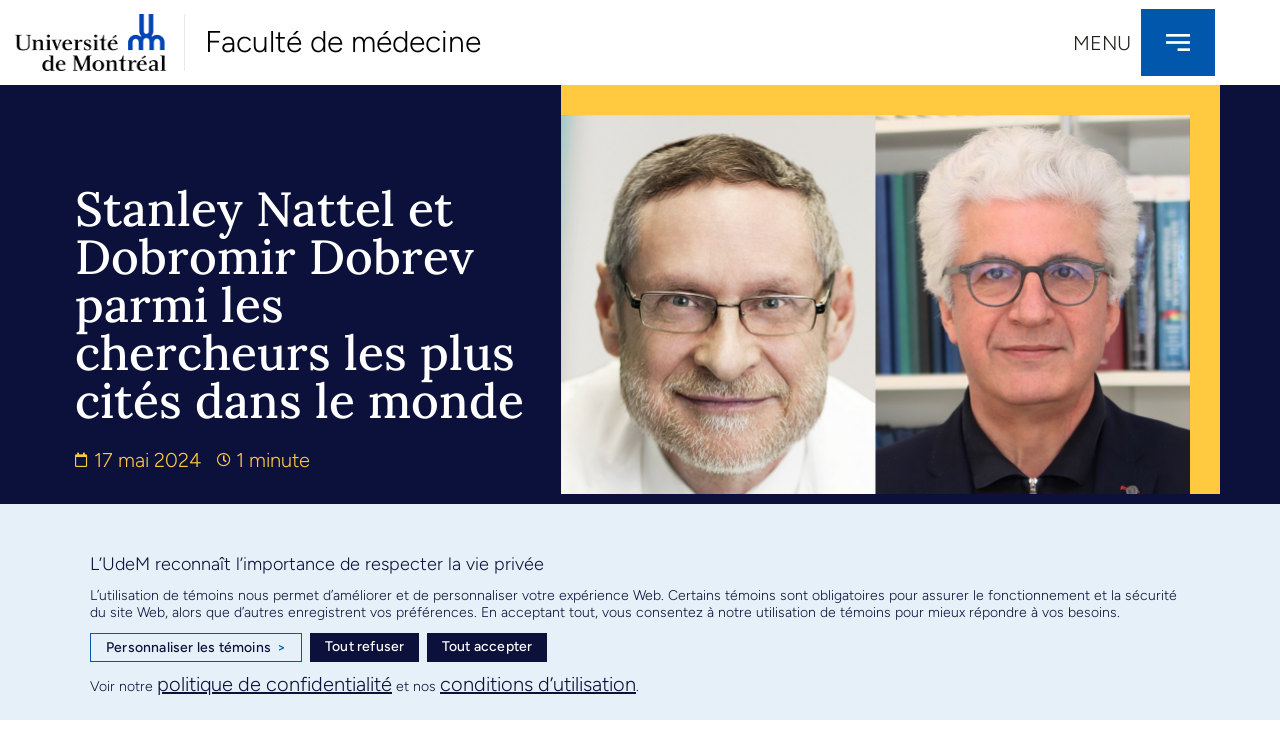

--- FILE ---
content_type: text/html; charset=UTF-8
request_url: https://medecine.umontreal.ca/2024/05/17/stanley-nattel-et-dobromir-dobrev-parmi-les-chercheurs-les-plus-cites-dans-le-monde/
body_size: 137959
content:
<!doctype html>
<html lang="fr-CA">
<head>
	<meta charset="UTF-8">
	<meta name="viewport" content="width=device-width, initial-scale=1">
	<link rel="profile" href="https://gmpg.org/xfn/11">
	<meta name='robots' content='index, follow, max-image-preview:large, max-snippet:-1, max-video-preview:-1' />
	<style>img:is([sizes="auto" i], [sizes^="auto," i]) { contain-intrinsic-size: 3000px 1500px }</style>
	
	<!-- This site is optimized with the Yoast SEO plugin v25.0 - https://yoast.com/wordpress/plugins/seo/ -->
	<title>Stanley Nattel et Dobromir Dobrev parmi les chercheurs les plus cités dans le monde - Faculté de médecine</title>
	<link rel="canonical" href="https://medecine.umontreal.ca/2024/05/17/stanley-nattel-et-dobromir-dobrev-parmi-les-chercheurs-les-plus-cites-dans-le-monde/" />
	<meta property="og:locale" content="fr_CA" />
	<meta property="og:type" content="article" />
	<meta property="og:title" content="Stanley Nattel et Dobromir Dobrev parmi les chercheurs les plus cités dans le monde - Faculté de médecine" />
	<meta property="og:description" content="Ces deux professeurs de la Faculté de médecine font partie des scientifiques les plus cités à l’échelle internationale dans le domaine de la fibrillation auriculaire. La fibrillation auriculaire (FA) est une arythmie maligne clinique courante dont l&rsquo;incidence mondiale est en augmentation. Dans ce domaine de recherche en plein essor, la Faculté de médecine de l&rsquo;Université [&hellip;]" />
	<meta property="og:url" content="https://medecine.umontreal.ca/2024/05/17/stanley-nattel-et-dobromir-dobrev-parmi-les-chercheurs-les-plus-cites-dans-le-monde/" />
	<meta property="og:site_name" content="Faculté de médecine" />
	<meta property="article:published_time" content="2024-05-17T15:18:09+00:00" />
	<meta property="article:modified_time" content="2024-06-19T17:56:59+00:00" />
	<meta property="og:image" content="https://medecine.umontreal.ca/wp-content/uploads/sites/68/2024/05/StanleyNattel-Dobromir.png" />
	<meta property="og:image:width" content="1260" />
	<meta property="og:image:height" content="839" />
	<meta property="og:image:type" content="image/png" />
	<meta name="author" content="kristineyu" />
	<meta name="twitter:card" content="summary_large_image" />
	<meta name="twitter:label1" content="Écrit par" />
	<meta name="twitter:data1" content="kristineyu" />
	<meta name="twitter:label2" content="Estimation du temps de lecture" />
	<meta name="twitter:data2" content="1 minute" />
	<script type="application/ld+json" class="yoast-schema-graph">{"@context":"https://schema.org","@graph":[{"@type":"WebPage","@id":"https://medecine.umontreal.ca/2024/05/17/stanley-nattel-et-dobromir-dobrev-parmi-les-chercheurs-les-plus-cites-dans-le-monde/","url":"https://medecine.umontreal.ca/2024/05/17/stanley-nattel-et-dobromir-dobrev-parmi-les-chercheurs-les-plus-cites-dans-le-monde/","name":"Stanley Nattel et Dobromir Dobrev parmi les chercheurs les plus cités dans le monde - Faculté de médecine","isPartOf":{"@id":"https://medecine.umontreal.ca/#website"},"primaryImageOfPage":{"@id":"https://medecine.umontreal.ca/2024/05/17/stanley-nattel-et-dobromir-dobrev-parmi-les-chercheurs-les-plus-cites-dans-le-monde/#primaryimage"},"image":{"@id":"https://medecine.umontreal.ca/2024/05/17/stanley-nattel-et-dobromir-dobrev-parmi-les-chercheurs-les-plus-cites-dans-le-monde/#primaryimage"},"thumbnailUrl":"https://medecine.umontreal.ca/wp-content/uploads/sites/68/2024/05/StanleyNattel-Dobromir.png","datePublished":"2024-05-17T15:18:09+00:00","dateModified":"2024-06-19T17:56:59+00:00","author":{"@id":"https://medecine.umontreal.ca/#/schema/person/e78701712457d42a52b612b7d5a60bb6"},"breadcrumb":{"@id":"https://medecine.umontreal.ca/2024/05/17/stanley-nattel-et-dobromir-dobrev-parmi-les-chercheurs-les-plus-cites-dans-le-monde/#breadcrumb"},"inLanguage":"fr-CA","potentialAction":[{"@type":"ReadAction","target":["https://medecine.umontreal.ca/2024/05/17/stanley-nattel-et-dobromir-dobrev-parmi-les-chercheurs-les-plus-cites-dans-le-monde/"]}]},{"@type":"ImageObject","inLanguage":"fr-CA","@id":"https://medecine.umontreal.ca/2024/05/17/stanley-nattel-et-dobromir-dobrev-parmi-les-chercheurs-les-plus-cites-dans-le-monde/#primaryimage","url":"https://medecine.umontreal.ca/wp-content/uploads/sites/68/2024/05/StanleyNattel-Dobromir.png","contentUrl":"https://medecine.umontreal.ca/wp-content/uploads/sites/68/2024/05/StanleyNattel-Dobromir.png","width":1260,"height":839},{"@type":"BreadcrumbList","@id":"https://medecine.umontreal.ca/2024/05/17/stanley-nattel-et-dobromir-dobrev-parmi-les-chercheurs-les-plus-cites-dans-le-monde/#breadcrumb","itemListElement":[{"@type":"ListItem","position":1,"name":"Accueil","item":"https://medecine.umontreal.ca/"},{"@type":"ListItem","position":2,"name":"Nouvelles","item":"https://medecine.umontreal.ca/nouvelles/"},{"@type":"ListItem","position":3,"name":"Actualités","item":"https://medecine.umontreal.ca/category/actualites/"},{"@type":"ListItem","position":4,"name":"Stanley Nattel et Dobromir Dobrev parmi les chercheurs les plus cités dans le monde"}]},{"@type":"WebSite","@id":"https://medecine.umontreal.ca/#website","url":"https://medecine.umontreal.ca/","name":"Faculté de médecine","description":"","potentialAction":[{"@type":"SearchAction","target":{"@type":"EntryPoint","urlTemplate":"https://medecine.umontreal.ca/?s={search_term_string}"},"query-input":{"@type":"PropertyValueSpecification","valueRequired":true,"valueName":"search_term_string"}}],"inLanguage":"fr-CA"},{"@type":"Person","@id":"https://medecine.umontreal.ca/#/schema/person/e78701712457d42a52b612b7d5a60bb6","name":"kristineyu","image":{"@type":"ImageObject","inLanguage":"fr-CA","@id":"https://medecine.umontreal.ca/#/schema/person/image/","url":"https://secure.gravatar.com/avatar/ec1c1b4873cfe18cd1aeeeb20097fef035a812d24f46dec1e7604c7288e1402a?s=96&d=mm&r=g","contentUrl":"https://secure.gravatar.com/avatar/ec1c1b4873cfe18cd1aeeeb20097fef035a812d24f46dec1e7604c7288e1402a?s=96&d=mm&r=g","caption":"kristineyu"},"url":"https://medecine.umontreal.ca/author/kristineyu/"}]}</script>
	<!-- / Yoast SEO plugin. -->


<link rel='dns-prefetch' href='//www.googletagmanager.com' />
<link rel="alternate" type="application/rss+xml" title="Faculté de médecine &raquo; Flux" href="https://medecine.umontreal.ca/feed/" />
<link rel="alternate" type="application/rss+xml" title="Faculté de médecine &raquo; Flux des commentaires" href="https://medecine.umontreal.ca/comments/feed/" />
<script>
window._wpemojiSettings = {"baseUrl":"https:\/\/s.w.org\/images\/core\/emoji\/16.0.1\/72x72\/","ext":".png","svgUrl":"https:\/\/s.w.org\/images\/core\/emoji\/16.0.1\/svg\/","svgExt":".svg","source":{"concatemoji":"https:\/\/medecine.umontreal.ca\/wp-includes\/js\/wp-emoji-release.min.js?ver=6.8.3"}};
/*! This file is auto-generated */
!function(s,n){var o,i,e;function c(e){try{var t={supportTests:e,timestamp:(new Date).valueOf()};sessionStorage.setItem(o,JSON.stringify(t))}catch(e){}}function p(e,t,n){e.clearRect(0,0,e.canvas.width,e.canvas.height),e.fillText(t,0,0);var t=new Uint32Array(e.getImageData(0,0,e.canvas.width,e.canvas.height).data),a=(e.clearRect(0,0,e.canvas.width,e.canvas.height),e.fillText(n,0,0),new Uint32Array(e.getImageData(0,0,e.canvas.width,e.canvas.height).data));return t.every(function(e,t){return e===a[t]})}function u(e,t){e.clearRect(0,0,e.canvas.width,e.canvas.height),e.fillText(t,0,0);for(var n=e.getImageData(16,16,1,1),a=0;a<n.data.length;a++)if(0!==n.data[a])return!1;return!0}function f(e,t,n,a){switch(t){case"flag":return n(e,"\ud83c\udff3\ufe0f\u200d\u26a7\ufe0f","\ud83c\udff3\ufe0f\u200b\u26a7\ufe0f")?!1:!n(e,"\ud83c\udde8\ud83c\uddf6","\ud83c\udde8\u200b\ud83c\uddf6")&&!n(e,"\ud83c\udff4\udb40\udc67\udb40\udc62\udb40\udc65\udb40\udc6e\udb40\udc67\udb40\udc7f","\ud83c\udff4\u200b\udb40\udc67\u200b\udb40\udc62\u200b\udb40\udc65\u200b\udb40\udc6e\u200b\udb40\udc67\u200b\udb40\udc7f");case"emoji":return!a(e,"\ud83e\udedf")}return!1}function g(e,t,n,a){var r="undefined"!=typeof WorkerGlobalScope&&self instanceof WorkerGlobalScope?new OffscreenCanvas(300,150):s.createElement("canvas"),o=r.getContext("2d",{willReadFrequently:!0}),i=(o.textBaseline="top",o.font="600 32px Arial",{});return e.forEach(function(e){i[e]=t(o,e,n,a)}),i}function t(e){var t=s.createElement("script");t.src=e,t.defer=!0,s.head.appendChild(t)}"undefined"!=typeof Promise&&(o="wpEmojiSettingsSupports",i=["flag","emoji"],n.supports={everything:!0,everythingExceptFlag:!0},e=new Promise(function(e){s.addEventListener("DOMContentLoaded",e,{once:!0})}),new Promise(function(t){var n=function(){try{var e=JSON.parse(sessionStorage.getItem(o));if("object"==typeof e&&"number"==typeof e.timestamp&&(new Date).valueOf()<e.timestamp+604800&&"object"==typeof e.supportTests)return e.supportTests}catch(e){}return null}();if(!n){if("undefined"!=typeof Worker&&"undefined"!=typeof OffscreenCanvas&&"undefined"!=typeof URL&&URL.createObjectURL&&"undefined"!=typeof Blob)try{var e="postMessage("+g.toString()+"("+[JSON.stringify(i),f.toString(),p.toString(),u.toString()].join(",")+"));",a=new Blob([e],{type:"text/javascript"}),r=new Worker(URL.createObjectURL(a),{name:"wpTestEmojiSupports"});return void(r.onmessage=function(e){c(n=e.data),r.terminate(),t(n)})}catch(e){}c(n=g(i,f,p,u))}t(n)}).then(function(e){for(var t in e)n.supports[t]=e[t],n.supports.everything=n.supports.everything&&n.supports[t],"flag"!==t&&(n.supports.everythingExceptFlag=n.supports.everythingExceptFlag&&n.supports[t]);n.supports.everythingExceptFlag=n.supports.everythingExceptFlag&&!n.supports.flag,n.DOMReady=!1,n.readyCallback=function(){n.DOMReady=!0}}).then(function(){return e}).then(function(){var e;n.supports.everything||(n.readyCallback(),(e=n.source||{}).concatemoji?t(e.concatemoji):e.wpemoji&&e.twemoji&&(t(e.twemoji),t(e.wpemoji)))}))}((window,document),window._wpemojiSettings);
</script>
<style id='wp-emoji-styles-inline-css'>

	img.wp-smiley, img.emoji {
		display: inline !important;
		border: none !important;
		box-shadow: none !important;
		height: 1em !important;
		width: 1em !important;
		margin: 0 0.07em !important;
		vertical-align: -0.1em !important;
		background: none !important;
		padding: 0 !important;
	}
</style>
<link rel='stylesheet' id='wp-block-library-css' href='https://medecine.umontreal.ca/wp-includes/css/dist/block-library/style.min.css?ver=6.8.3' media='all' />
<link rel='stylesheet' id='jet-engine-frontend-css' href='https://medecine.umontreal.ca/wp-content/plugins/jet-engine/assets/css/frontend.css?ver=3.6.3' media='all' />
<link rel='stylesheet' id='mediaelement-css' href='https://medecine.umontreal.ca/wp-includes/js/mediaelement/mediaelementplayer-legacy.min.css?ver=4.2.17' media='all' />
<link rel='stylesheet' id='wp-mediaelement-css' href='https://medecine.umontreal.ca/wp-includes/js/mediaelement/wp-mediaelement.min.css?ver=6.8.3' media='all' />
<link rel='stylesheet' id='view_editor_gutenberg_frontend_assets-css' href='https://medecine.umontreal.ca/wp-content/plugins/toolset-blocks/public/css/views-frontend.css?ver=3.6.18' media='all' />
<style id='view_editor_gutenberg_frontend_assets-inline-css'>
.wpv-sort-list-dropdown.wpv-sort-list-dropdown-style-default > span.wpv-sort-list,.wpv-sort-list-dropdown.wpv-sort-list-dropdown-style-default .wpv-sort-list-item {border-color: #cdcdcd;}.wpv-sort-list-dropdown.wpv-sort-list-dropdown-style-default .wpv-sort-list-item a {color: #444;background-color: #fff;}.wpv-sort-list-dropdown.wpv-sort-list-dropdown-style-default a:hover,.wpv-sort-list-dropdown.wpv-sort-list-dropdown-style-default a:focus {color: #000;background-color: #eee;}.wpv-sort-list-dropdown.wpv-sort-list-dropdown-style-default .wpv-sort-list-item.wpv-sort-list-current a {color: #000;background-color: #eee;}
.wpv-sort-list-dropdown.wpv-sort-list-dropdown-style-default > span.wpv-sort-list,.wpv-sort-list-dropdown.wpv-sort-list-dropdown-style-default .wpv-sort-list-item {border-color: #cdcdcd;}.wpv-sort-list-dropdown.wpv-sort-list-dropdown-style-default .wpv-sort-list-item a {color: #444;background-color: #fff;}.wpv-sort-list-dropdown.wpv-sort-list-dropdown-style-default a:hover,.wpv-sort-list-dropdown.wpv-sort-list-dropdown-style-default a:focus {color: #000;background-color: #eee;}.wpv-sort-list-dropdown.wpv-sort-list-dropdown-style-default .wpv-sort-list-item.wpv-sort-list-current a {color: #000;background-color: #eee;}.wpv-sort-list-dropdown.wpv-sort-list-dropdown-style-grey > span.wpv-sort-list,.wpv-sort-list-dropdown.wpv-sort-list-dropdown-style-grey .wpv-sort-list-item {border-color: #cdcdcd;}.wpv-sort-list-dropdown.wpv-sort-list-dropdown-style-grey .wpv-sort-list-item a {color: #444;background-color: #eeeeee;}.wpv-sort-list-dropdown.wpv-sort-list-dropdown-style-grey a:hover,.wpv-sort-list-dropdown.wpv-sort-list-dropdown-style-grey a:focus {color: #000;background-color: #e5e5e5;}.wpv-sort-list-dropdown.wpv-sort-list-dropdown-style-grey .wpv-sort-list-item.wpv-sort-list-current a {color: #000;background-color: #e5e5e5;}
.wpv-sort-list-dropdown.wpv-sort-list-dropdown-style-default > span.wpv-sort-list,.wpv-sort-list-dropdown.wpv-sort-list-dropdown-style-default .wpv-sort-list-item {border-color: #cdcdcd;}.wpv-sort-list-dropdown.wpv-sort-list-dropdown-style-default .wpv-sort-list-item a {color: #444;background-color: #fff;}.wpv-sort-list-dropdown.wpv-sort-list-dropdown-style-default a:hover,.wpv-sort-list-dropdown.wpv-sort-list-dropdown-style-default a:focus {color: #000;background-color: #eee;}.wpv-sort-list-dropdown.wpv-sort-list-dropdown-style-default .wpv-sort-list-item.wpv-sort-list-current a {color: #000;background-color: #eee;}.wpv-sort-list-dropdown.wpv-sort-list-dropdown-style-grey > span.wpv-sort-list,.wpv-sort-list-dropdown.wpv-sort-list-dropdown-style-grey .wpv-sort-list-item {border-color: #cdcdcd;}.wpv-sort-list-dropdown.wpv-sort-list-dropdown-style-grey .wpv-sort-list-item a {color: #444;background-color: #eeeeee;}.wpv-sort-list-dropdown.wpv-sort-list-dropdown-style-grey a:hover,.wpv-sort-list-dropdown.wpv-sort-list-dropdown-style-grey a:focus {color: #000;background-color: #e5e5e5;}.wpv-sort-list-dropdown.wpv-sort-list-dropdown-style-grey .wpv-sort-list-item.wpv-sort-list-current a {color: #000;background-color: #e5e5e5;}.wpv-sort-list-dropdown.wpv-sort-list-dropdown-style-blue > span.wpv-sort-list,.wpv-sort-list-dropdown.wpv-sort-list-dropdown-style-blue .wpv-sort-list-item {border-color: #0099cc;}.wpv-sort-list-dropdown.wpv-sort-list-dropdown-style-blue .wpv-sort-list-item a {color: #444;background-color: #cbddeb;}.wpv-sort-list-dropdown.wpv-sort-list-dropdown-style-blue a:hover,.wpv-sort-list-dropdown.wpv-sort-list-dropdown-style-blue a:focus {color: #000;background-color: #95bedd;}.wpv-sort-list-dropdown.wpv-sort-list-dropdown-style-blue .wpv-sort-list-item.wpv-sort-list-current a {color: #000;background-color: #95bedd;}
</style>
<style id='global-styles-inline-css'>
:root{--wp--preset--aspect-ratio--square: 1;--wp--preset--aspect-ratio--4-3: 4/3;--wp--preset--aspect-ratio--3-4: 3/4;--wp--preset--aspect-ratio--3-2: 3/2;--wp--preset--aspect-ratio--2-3: 2/3;--wp--preset--aspect-ratio--16-9: 16/9;--wp--preset--aspect-ratio--9-16: 9/16;--wp--preset--color--black: #000000;--wp--preset--color--cyan-bluish-gray: #abb8c3;--wp--preset--color--white: #ffffff;--wp--preset--color--pale-pink: #f78da7;--wp--preset--color--vivid-red: #cf2e2e;--wp--preset--color--luminous-vivid-orange: #ff6900;--wp--preset--color--luminous-vivid-amber: #fcb900;--wp--preset--color--light-green-cyan: #7bdcb5;--wp--preset--color--vivid-green-cyan: #00d084;--wp--preset--color--pale-cyan-blue: #8ed1fc;--wp--preset--color--vivid-cyan-blue: #0693e3;--wp--preset--color--vivid-purple: #9b51e0;--wp--preset--gradient--vivid-cyan-blue-to-vivid-purple: linear-gradient(135deg,rgba(6,147,227,1) 0%,rgb(155,81,224) 100%);--wp--preset--gradient--light-green-cyan-to-vivid-green-cyan: linear-gradient(135deg,rgb(122,220,180) 0%,rgb(0,208,130) 100%);--wp--preset--gradient--luminous-vivid-amber-to-luminous-vivid-orange: linear-gradient(135deg,rgba(252,185,0,1) 0%,rgba(255,105,0,1) 100%);--wp--preset--gradient--luminous-vivid-orange-to-vivid-red: linear-gradient(135deg,rgba(255,105,0,1) 0%,rgb(207,46,46) 100%);--wp--preset--gradient--very-light-gray-to-cyan-bluish-gray: linear-gradient(135deg,rgb(238,238,238) 0%,rgb(169,184,195) 100%);--wp--preset--gradient--cool-to-warm-spectrum: linear-gradient(135deg,rgb(74,234,220) 0%,rgb(151,120,209) 20%,rgb(207,42,186) 40%,rgb(238,44,130) 60%,rgb(251,105,98) 80%,rgb(254,248,76) 100%);--wp--preset--gradient--blush-light-purple: linear-gradient(135deg,rgb(255,206,236) 0%,rgb(152,150,240) 100%);--wp--preset--gradient--blush-bordeaux: linear-gradient(135deg,rgb(254,205,165) 0%,rgb(254,45,45) 50%,rgb(107,0,62) 100%);--wp--preset--gradient--luminous-dusk: linear-gradient(135deg,rgb(255,203,112) 0%,rgb(199,81,192) 50%,rgb(65,88,208) 100%);--wp--preset--gradient--pale-ocean: linear-gradient(135deg,rgb(255,245,203) 0%,rgb(182,227,212) 50%,rgb(51,167,181) 100%);--wp--preset--gradient--electric-grass: linear-gradient(135deg,rgb(202,248,128) 0%,rgb(113,206,126) 100%);--wp--preset--gradient--midnight: linear-gradient(135deg,rgb(2,3,129) 0%,rgb(40,116,252) 100%);--wp--preset--font-size--small: 13px;--wp--preset--font-size--medium: 20px;--wp--preset--font-size--large: 36px;--wp--preset--font-size--x-large: 42px;--wp--preset--spacing--20: 0.44rem;--wp--preset--spacing--30: 0.67rem;--wp--preset--spacing--40: 1rem;--wp--preset--spacing--50: 1.5rem;--wp--preset--spacing--60: 2.25rem;--wp--preset--spacing--70: 3.38rem;--wp--preset--spacing--80: 5.06rem;--wp--preset--shadow--natural: 6px 6px 9px rgba(0, 0, 0, 0.2);--wp--preset--shadow--deep: 12px 12px 50px rgba(0, 0, 0, 0.4);--wp--preset--shadow--sharp: 6px 6px 0px rgba(0, 0, 0, 0.2);--wp--preset--shadow--outlined: 6px 6px 0px -3px rgba(255, 255, 255, 1), 6px 6px rgba(0, 0, 0, 1);--wp--preset--shadow--crisp: 6px 6px 0px rgba(0, 0, 0, 1);}:root { --wp--style--global--content-size: 800px;--wp--style--global--wide-size: 1200px; }:where(body) { margin: 0; }.wp-site-blocks > .alignleft { float: left; margin-right: 2em; }.wp-site-blocks > .alignright { float: right; margin-left: 2em; }.wp-site-blocks > .aligncenter { justify-content: center; margin-left: auto; margin-right: auto; }:where(.wp-site-blocks) > * { margin-block-start: 24px; margin-block-end: 0; }:where(.wp-site-blocks) > :first-child { margin-block-start: 0; }:where(.wp-site-blocks) > :last-child { margin-block-end: 0; }:root { --wp--style--block-gap: 24px; }:root :where(.is-layout-flow) > :first-child{margin-block-start: 0;}:root :where(.is-layout-flow) > :last-child{margin-block-end: 0;}:root :where(.is-layout-flow) > *{margin-block-start: 24px;margin-block-end: 0;}:root :where(.is-layout-constrained) > :first-child{margin-block-start: 0;}:root :where(.is-layout-constrained) > :last-child{margin-block-end: 0;}:root :where(.is-layout-constrained) > *{margin-block-start: 24px;margin-block-end: 0;}:root :where(.is-layout-flex){gap: 24px;}:root :where(.is-layout-grid){gap: 24px;}.is-layout-flow > .alignleft{float: left;margin-inline-start: 0;margin-inline-end: 2em;}.is-layout-flow > .alignright{float: right;margin-inline-start: 2em;margin-inline-end: 0;}.is-layout-flow > .aligncenter{margin-left: auto !important;margin-right: auto !important;}.is-layout-constrained > .alignleft{float: left;margin-inline-start: 0;margin-inline-end: 2em;}.is-layout-constrained > .alignright{float: right;margin-inline-start: 2em;margin-inline-end: 0;}.is-layout-constrained > .aligncenter{margin-left: auto !important;margin-right: auto !important;}.is-layout-constrained > :where(:not(.alignleft):not(.alignright):not(.alignfull)){max-width: var(--wp--style--global--content-size);margin-left: auto !important;margin-right: auto !important;}.is-layout-constrained > .alignwide{max-width: var(--wp--style--global--wide-size);}body .is-layout-flex{display: flex;}.is-layout-flex{flex-wrap: wrap;align-items: center;}.is-layout-flex > :is(*, div){margin: 0;}body .is-layout-grid{display: grid;}.is-layout-grid > :is(*, div){margin: 0;}body{padding-top: 0px;padding-right: 0px;padding-bottom: 0px;padding-left: 0px;}a:where(:not(.wp-element-button)){text-decoration: underline;}:root :where(.wp-element-button, .wp-block-button__link){background-color: #32373c;border-width: 0;color: #fff;font-family: inherit;font-size: inherit;line-height: inherit;padding: calc(0.667em + 2px) calc(1.333em + 2px);text-decoration: none;}.has-black-color{color: var(--wp--preset--color--black) !important;}.has-cyan-bluish-gray-color{color: var(--wp--preset--color--cyan-bluish-gray) !important;}.has-white-color{color: var(--wp--preset--color--white) !important;}.has-pale-pink-color{color: var(--wp--preset--color--pale-pink) !important;}.has-vivid-red-color{color: var(--wp--preset--color--vivid-red) !important;}.has-luminous-vivid-orange-color{color: var(--wp--preset--color--luminous-vivid-orange) !important;}.has-luminous-vivid-amber-color{color: var(--wp--preset--color--luminous-vivid-amber) !important;}.has-light-green-cyan-color{color: var(--wp--preset--color--light-green-cyan) !important;}.has-vivid-green-cyan-color{color: var(--wp--preset--color--vivid-green-cyan) !important;}.has-pale-cyan-blue-color{color: var(--wp--preset--color--pale-cyan-blue) !important;}.has-vivid-cyan-blue-color{color: var(--wp--preset--color--vivid-cyan-blue) !important;}.has-vivid-purple-color{color: var(--wp--preset--color--vivid-purple) !important;}.has-black-background-color{background-color: var(--wp--preset--color--black) !important;}.has-cyan-bluish-gray-background-color{background-color: var(--wp--preset--color--cyan-bluish-gray) !important;}.has-white-background-color{background-color: var(--wp--preset--color--white) !important;}.has-pale-pink-background-color{background-color: var(--wp--preset--color--pale-pink) !important;}.has-vivid-red-background-color{background-color: var(--wp--preset--color--vivid-red) !important;}.has-luminous-vivid-orange-background-color{background-color: var(--wp--preset--color--luminous-vivid-orange) !important;}.has-luminous-vivid-amber-background-color{background-color: var(--wp--preset--color--luminous-vivid-amber) !important;}.has-light-green-cyan-background-color{background-color: var(--wp--preset--color--light-green-cyan) !important;}.has-vivid-green-cyan-background-color{background-color: var(--wp--preset--color--vivid-green-cyan) !important;}.has-pale-cyan-blue-background-color{background-color: var(--wp--preset--color--pale-cyan-blue) !important;}.has-vivid-cyan-blue-background-color{background-color: var(--wp--preset--color--vivid-cyan-blue) !important;}.has-vivid-purple-background-color{background-color: var(--wp--preset--color--vivid-purple) !important;}.has-black-border-color{border-color: var(--wp--preset--color--black) !important;}.has-cyan-bluish-gray-border-color{border-color: var(--wp--preset--color--cyan-bluish-gray) !important;}.has-white-border-color{border-color: var(--wp--preset--color--white) !important;}.has-pale-pink-border-color{border-color: var(--wp--preset--color--pale-pink) !important;}.has-vivid-red-border-color{border-color: var(--wp--preset--color--vivid-red) !important;}.has-luminous-vivid-orange-border-color{border-color: var(--wp--preset--color--luminous-vivid-orange) !important;}.has-luminous-vivid-amber-border-color{border-color: var(--wp--preset--color--luminous-vivid-amber) !important;}.has-light-green-cyan-border-color{border-color: var(--wp--preset--color--light-green-cyan) !important;}.has-vivid-green-cyan-border-color{border-color: var(--wp--preset--color--vivid-green-cyan) !important;}.has-pale-cyan-blue-border-color{border-color: var(--wp--preset--color--pale-cyan-blue) !important;}.has-vivid-cyan-blue-border-color{border-color: var(--wp--preset--color--vivid-cyan-blue) !important;}.has-vivid-purple-border-color{border-color: var(--wp--preset--color--vivid-purple) !important;}.has-vivid-cyan-blue-to-vivid-purple-gradient-background{background: var(--wp--preset--gradient--vivid-cyan-blue-to-vivid-purple) !important;}.has-light-green-cyan-to-vivid-green-cyan-gradient-background{background: var(--wp--preset--gradient--light-green-cyan-to-vivid-green-cyan) !important;}.has-luminous-vivid-amber-to-luminous-vivid-orange-gradient-background{background: var(--wp--preset--gradient--luminous-vivid-amber-to-luminous-vivid-orange) !important;}.has-luminous-vivid-orange-to-vivid-red-gradient-background{background: var(--wp--preset--gradient--luminous-vivid-orange-to-vivid-red) !important;}.has-very-light-gray-to-cyan-bluish-gray-gradient-background{background: var(--wp--preset--gradient--very-light-gray-to-cyan-bluish-gray) !important;}.has-cool-to-warm-spectrum-gradient-background{background: var(--wp--preset--gradient--cool-to-warm-spectrum) !important;}.has-blush-light-purple-gradient-background{background: var(--wp--preset--gradient--blush-light-purple) !important;}.has-blush-bordeaux-gradient-background{background: var(--wp--preset--gradient--blush-bordeaux) !important;}.has-luminous-dusk-gradient-background{background: var(--wp--preset--gradient--luminous-dusk) !important;}.has-pale-ocean-gradient-background{background: var(--wp--preset--gradient--pale-ocean) !important;}.has-electric-grass-gradient-background{background: var(--wp--preset--gradient--electric-grass) !important;}.has-midnight-gradient-background{background: var(--wp--preset--gradient--midnight) !important;}.has-small-font-size{font-size: var(--wp--preset--font-size--small) !important;}.has-medium-font-size{font-size: var(--wp--preset--font-size--medium) !important;}.has-large-font-size{font-size: var(--wp--preset--font-size--large) !important;}.has-x-large-font-size{font-size: var(--wp--preset--font-size--x-large) !important;}
:root :where(.wp-block-pullquote){font-size: 1.5em;line-height: 1.6;}
</style>
<link rel='stylesheet' id='contact-form-7-css' href='https://medecine.umontreal.ca/wp-content/plugins/contact-form-7/includes/css/styles.css?ver=6.1.2' media='all' />
<link rel='stylesheet' id='hello-elementor-css' href='https://medecine.umontreal.ca/wp-content/themes/hello-elementor/style.min.css?ver=3.3.0' media='all' />
<link rel='stylesheet' id='hello-elementor-theme-style-css' href='https://medecine.umontreal.ca/wp-content/themes/hello-elementor/theme.min.css?ver=3.3.0' media='all' />
<link rel='stylesheet' id='hello-elementor-header-footer-css' href='https://medecine.umontreal.ca/wp-content/themes/hello-elementor/header-footer.min.css?ver=3.3.0' media='all' />
<link rel='stylesheet' id='jet-fb-option-field-select-css' href='https://medecine.umontreal.ca/wp-content/plugins/jetformbuilder/modules/option-field/assets/build/select.css?ver=0edd78a6f12e2b918b82' media='all' />
<link rel='stylesheet' id='jet-fb-option-field-checkbox-css' href='https://medecine.umontreal.ca/wp-content/plugins/jetformbuilder/modules/option-field/assets/build/checkbox.css?ver=f54eb583054648e8615b' media='all' />
<link rel='stylesheet' id='jet-fb-option-field-radio-css' href='https://medecine.umontreal.ca/wp-content/plugins/jetformbuilder/modules/option-field/assets/build/radio.css?ver=7c6d0d4d7df91e6bd6a4' media='all' />
<link rel='stylesheet' id='jet-fb-advanced-choices-css' href='https://medecine.umontreal.ca/wp-content/plugins/jetformbuilder/modules/advanced-choices/assets/build/main.css?ver=ca05550a7cac3b9b55a3' media='all' />
<link rel='stylesheet' id='jet-fb-wysiwyg-css' href='https://medecine.umontreal.ca/wp-content/plugins/jetformbuilder/modules/wysiwyg/assets/build/wysiwyg.css?ver=5a4d16fb6d7a94700261' media='all' />
<link rel='stylesheet' id='jet-fb-switcher-css' href='https://medecine.umontreal.ca/wp-content/plugins/jetformbuilder/modules/switcher/assets/build/switcher.css?ver=06c887a8b9195e5a119d' media='all' />
<link rel='stylesheet' id='toolset_bootstrap_styles-css' href='https://medecine.umontreal.ca/wp-content/plugins/toolset-blocks/vendor/toolset/toolset-common/res/lib/bootstrap3/css/bootstrap.css?ver=4.4.8' media='screen' />
<link rel='stylesheet' id='elementor-frontend-css' href='https://medecine.umontreal.ca/wp-content/plugins/elementor/assets/css/frontend.min.css?ver=3.28.3' media='all' />
<link rel='stylesheet' id='widget-image-css' href='https://medecine.umontreal.ca/wp-content/plugins/elementor/assets/css/widget-image.min.css?ver=3.28.3' media='all' />
<link rel='stylesheet' id='widget-heading-css' href='https://medecine.umontreal.ca/wp-content/plugins/elementor/assets/css/widget-heading.min.css?ver=3.28.3' media='all' />
<link rel='stylesheet' id='widget-form-css' href='https://medecine.umontreal.ca/wp-content/plugins/elementor-pro/assets/css/widget-form.min.css?ver=3.26.3' media='all' />
<link rel='stylesheet' id='widget-nav-menu-css' href='https://medecine.umontreal.ca/wp-content/plugins/elementor-pro/assets/css/widget-nav-menu.min.css?ver=3.26.3' media='all' />
<link rel='stylesheet' id='e-animation-grow-css' href='https://medecine.umontreal.ca/wp-content/plugins/elementor/assets/lib/animations/styles/e-animation-grow.min.css?ver=3.28.3' media='all' />
<link rel='stylesheet' id='widget-social-icons-css' href='https://medecine.umontreal.ca/wp-content/plugins/elementor/assets/css/widget-social-icons.min.css?ver=3.28.3' media='all' />
<link rel='stylesheet' id='e-apple-webkit-css' href='https://medecine.umontreal.ca/wp-content/plugins/elementor/assets/css/conditionals/apple-webkit.min.css?ver=3.28.3' media='all' />
<link rel='stylesheet' id='widget-icon-list-css' href='https://medecine.umontreal.ca/wp-content/plugins/elementor/assets/css/widget-icon-list.min.css?ver=3.28.3' media='all' />
<link rel='stylesheet' id='widget-post-info-css' href='https://medecine.umontreal.ca/wp-content/plugins/elementor-pro/assets/css/widget-post-info.min.css?ver=3.26.3' media='all' />
<link rel='stylesheet' id='elementor-icons-shared-0-css' href='https://medecine.umontreal.ca/wp-content/plugins/elementor/assets/lib/font-awesome/css/fontawesome.min.css?ver=5.15.3' media='all' />
<link rel='stylesheet' id='elementor-icons-fa-regular-css' href='https://medecine.umontreal.ca/wp-content/plugins/elementor/assets/lib/font-awesome/css/regular.min.css?ver=5.15.3' media='all' />
<link rel='stylesheet' id='elementor-icons-fa-solid-css' href='https://medecine.umontreal.ca/wp-content/plugins/elementor/assets/lib/font-awesome/css/solid.min.css?ver=5.15.3' media='all' />
<link rel='stylesheet' id='widget-share-buttons-css' href='https://medecine.umontreal.ca/wp-content/plugins/elementor-pro/assets/css/widget-share-buttons.min.css?ver=3.26.3' media='all' />
<link rel='stylesheet' id='elementor-icons-fa-brands-css' href='https://medecine.umontreal.ca/wp-content/plugins/elementor/assets/lib/font-awesome/css/brands.min.css?ver=5.15.3' media='all' />
<link rel='stylesheet' id='widget-breadcrumbs-css' href='https://medecine.umontreal.ca/wp-content/plugins/elementor-pro/assets/css/widget-breadcrumbs.min.css?ver=3.26.3' media='all' />
<link rel='stylesheet' id='widget-posts-css' href='https://medecine.umontreal.ca/wp-content/plugins/elementor-pro/assets/css/widget-posts.min.css?ver=3.26.3' media='all' />
<link rel='stylesheet' id='widget-divider-css' href='https://medecine.umontreal.ca/wp-content/plugins/elementor/assets/css/widget-divider.min.css?ver=3.28.3' media='all' />
<link rel='stylesheet' id='widget-search-form-css' href='https://medecine.umontreal.ca/wp-content/plugins/elementor-pro/assets/css/widget-search-form.min.css?ver=3.26.3' media='all' />
<link rel='stylesheet' id='e-animation-fadeInDown-css' href='https://medecine.umontreal.ca/wp-content/plugins/elementor/assets/lib/animations/styles/fadeInDown.min.css?ver=3.28.3' media='all' />
<link rel='stylesheet' id='e-animation-fadeInRight-css' href='https://medecine.umontreal.ca/wp-content/plugins/elementor/assets/lib/animations/styles/fadeInRight.min.css?ver=3.28.3' media='all' />
<link rel='stylesheet' id='e-popup-css' href='https://medecine.umontreal.ca/wp-content/plugins/elementor-pro/assets/css/conditionals/popup.min.css?ver=3.26.3' media='all' />
<link rel='stylesheet' id='e-animation-slideInDown-css' href='https://medecine.umontreal.ca/wp-content/plugins/elementor/assets/lib/animations/styles/slideInDown.min.css?ver=3.28.3' media='all' />
<link rel='stylesheet' id='elementor-icons-css' href='https://medecine.umontreal.ca/wp-content/plugins/elementor/assets/lib/eicons/css/elementor-icons.min.css?ver=5.36.0' media='all' />
<link rel='stylesheet' id='elementor-post-2588-css' href='https://medecine.umontreal.ca/wp-content/uploads/sites/68/elementor/css/post-2588.css?ver=1768225872' media='all' />
<link rel='stylesheet' id='uael-frontend-css' href='https://medecine.umontreal.ca/wp-content/plugins/ultimate-elementor/assets/min-css/uael-frontend.min.css?ver=1.39.2' media='all' />
<link rel='stylesheet' id='uael-teammember-social-icons-css' href='https://medecine.umontreal.ca/wp-content/plugins/elementor/assets/css/widget-social-icons.min.css?ver=3.24.0' media='all' />
<link rel='stylesheet' id='uael-social-share-icons-brands-css' href='https://medecine.umontreal.ca/wp-content/plugins/elementor/assets/lib/font-awesome/css/brands.css?ver=5.15.3' media='all' />
<link rel='stylesheet' id='uael-social-share-icons-fontawesome-css' href='https://medecine.umontreal.ca/wp-content/plugins/elementor/assets/lib/font-awesome/css/fontawesome.css?ver=5.15.3' media='all' />
<link rel='stylesheet' id='uael-nav-menu-icons-css' href='https://medecine.umontreal.ca/wp-content/plugins/elementor/assets/lib/font-awesome/css/solid.css?ver=5.15.3' media='all' />
<link rel='stylesheet' id='jet-tricks-frontend-css' href='https://medecine.umontreal.ca/wp-content/plugins/jet-tricks/assets/css/jet-tricks-frontend.css?ver=1.5.1.1' media='all' />
<link rel='stylesheet' id='font-awesome-5-all-css' href='https://medecine.umontreal.ca/wp-content/plugins/elementor/assets/lib/font-awesome/css/all.min.css?ver=3.28.3' media='all' />
<link rel='stylesheet' id='font-awesome-4-shim-css' href='https://medecine.umontreal.ca/wp-content/plugins/elementor/assets/lib/font-awesome/css/v4-shims.min.css?ver=3.28.3' media='all' />
<link rel='stylesheet' id='elementor-post-6288-css' href='https://medecine.umontreal.ca/wp-content/uploads/sites/68/elementor/css/post-6288.css?ver=1768225872' media='all' />
<link rel='stylesheet' id='elementor-post-5380-css' href='https://medecine.umontreal.ca/wp-content/uploads/sites/68/elementor/css/post-5380.css?ver=1768225872' media='all' />
<link rel='stylesheet' id='elementor-post-399-css' href='https://medecine.umontreal.ca/wp-content/uploads/sites/68/elementor/css/post-399.css?ver=1768225991' media='all' />
<link rel='stylesheet' id='elementor-post-5256-css' href='https://medecine.umontreal.ca/wp-content/uploads/sites/68/elementor/css/post-5256.css?ver=1768225872' media='all' />
<link rel='stylesheet' id='elementor-post-5210-css' href='https://medecine.umontreal.ca/wp-content/uploads/sites/68/elementor/css/post-5210.css?ver=1768225872' media='all' />
<link rel='stylesheet' id='hello-elementor-child-style-css' href='https://medecine.umontreal.ca/wp-content/themes/hello-elementor-child/style.css?ver=1.0.0' media='all' />
<link rel='stylesheet' id='vtx-css-css' href='https://medecine.umontreal.ca/wp-content/themes/hello-elementor-child/dist/styles/main.css' media='all' />
<link rel='stylesheet' id='elementor-gf-local-figtree-css' href='https://medecine.umontreal.ca/wp-content/uploads/sites/68/elementor/google-fonts/css/figtree.css?ver=1749065487' media='all' />
<link rel='stylesheet' id='elementor-gf-local-opensans-css' href='https://medecine.umontreal.ca/wp-content/uploads/sites/68/elementor/google-fonts/css/opensans.css?ver=1743016952' media='all' />
<link rel='stylesheet' id='elementor-gf-local-lora-css' href='https://medecine.umontreal.ca/wp-content/uploads/sites/68/elementor/google-fonts/css/lora.css?ver=1749069183' media='all' />
<link rel='stylesheet' id='elementor-gf-local-montserrat-css' href='https://medecine.umontreal.ca/wp-content/uploads/sites/68/elementor/google-fonts/css/montserrat.css?ver=1743016956' media='all' />
<script src="https://medecine.umontreal.ca/wp-includes/js/jquery/jquery.min.js?ver=3.7.1" id="jquery-core-js"></script>
<script src="https://medecine.umontreal.ca/wp-includes/js/jquery/jquery-migrate.min.js?ver=3.4.1" id="jquery-migrate-js"></script>
<script src="https://medecine.umontreal.ca/wp-content/plugins/toolset-blocks/vendor/toolset/common-es/public/toolset-common-es-frontend.js?ver=174000" id="toolset-common-es-frontend-js"></script>
<script src="https://medecine.umontreal.ca/wp-content/plugins/elementor/assets/lib/font-awesome/js/v4-shims.min.js?ver=3.28.3" id="font-awesome-4-shim-js"></script>

<!-- Google tag (gtag.js) snippet added by Site Kit -->
<!-- Google Analytics snippet added by Site Kit -->
<script src="https://www.googletagmanager.com/gtag/js?id=GT-TNGP2ZV" id="google_gtagjs-js" async></script>
<script id="google_gtagjs-js-after">
window.dataLayer = window.dataLayer || [];function gtag(){dataLayer.push(arguments);}
gtag("set","linker",{"domains":["medecine.umontreal.ca"]});
gtag("js", new Date());
gtag("set", "developer_id.dZTNiMT", true);
gtag("config", "GT-TNGP2ZV");
 window._googlesitekit = window._googlesitekit || {}; window._googlesitekit.throttledEvents = []; window._googlesitekit.gtagEvent = (name, data) => { var key = JSON.stringify( { name, data } ); if ( !! window._googlesitekit.throttledEvents[ key ] ) { return; } window._googlesitekit.throttledEvents[ key ] = true; setTimeout( () => { delete window._googlesitekit.throttledEvents[ key ]; }, 5 ); gtag( "event", name, { ...data, event_source: "site-kit" } ); };
</script>
<link rel="https://api.w.org/" href="https://medecine.umontreal.ca/wp-json/" /><link rel="alternate" title="JSON" type="application/json" href="https://medecine.umontreal.ca/wp-json/wp/v2/posts/63509" /><link rel="EditURI" type="application/rsd+xml" title="RSD" href="https://medecine.umontreal.ca/xmlrpc.php?rsd" />
<meta name="generator" content="WordPress 6.8.3" />
<link rel='shortlink' href='https://medecine.umontreal.ca/?p=63509' />
<link rel="alternate" title="oEmbed (JSON)" type="application/json+oembed" href="https://medecine.umontreal.ca/wp-json/oembed/1.0/embed?url=https%3A%2F%2Fmedecine.umontreal.ca%2F2024%2F05%2F17%2Fstanley-nattel-et-dobromir-dobrev-parmi-les-chercheurs-les-plus-cites-dans-le-monde%2F" />
<link rel="alternate" title="oEmbed (XML)" type="text/xml+oembed" href="https://medecine.umontreal.ca/wp-json/oembed/1.0/embed?url=https%3A%2F%2Fmedecine.umontreal.ca%2F2024%2F05%2F17%2Fstanley-nattel-et-dobromir-dobrev-parmi-les-chercheurs-les-plus-cites-dans-le-monde%2F&#038;format=xml" />
<meta name="generator" content="Site Kit by Google 1.170.0" /><meta name="generator" content="Elementor 3.28.3; features: additional_custom_breakpoints, e_local_google_fonts; settings: css_print_method-external, google_font-enabled, font_display-auto">
<!-- Google Tag Manager -->
<script>(function(w,d,s,l,i){w[l]=w[l]||[];w[l].push({'gtm.start':
new Date().getTime(),event:'gtm.js'});var f=d.getElementsByTagName(s)[0],
j=d.createElement(s),dl=l!='dataLayer'?'&l='+l:'';j.async=true;j.src=
'https://www.googletagmanager.com/gtm.js?id='+i+dl;f.parentNode.insertBefore(j,f);
})(window,document,'script','dataLayer','GTM-5LNB3T8');</script>
<!-- End Google Tag Manager -->
<script async src="https://urgence.umontreal.ca/typo3conf/ext/udem_urgence/Resources/Public/JavaScript/udem-urgence-bcrp-min.js" charset="utf-8"></script>
 <script> window.addEventListener("load",function(){ var c={script:false,link:false}; function ls(s) { if(!['script','link'].includes(s)||c[s]){return;}c[s]=true; var d=document,f=d.getElementsByTagName(s)[0],j=d.createElement(s); if(s==='script'){j.async=true;j.src='https://medecine.umontreal.ca/wp-content/plugins/toolset-blocks/vendor/toolset/blocks/public/js/frontend.js?v=1.6.14';}else{ j.rel='stylesheet';j.href='https://medecine.umontreal.ca/wp-content/plugins/toolset-blocks/vendor/toolset/blocks/public/css/style.css?v=1.6.14';} f.parentNode.insertBefore(j, f); }; function ex(){ls('script');ls('link')} window.addEventListener("scroll", ex, {once: true}); if (('IntersectionObserver' in window) && ('IntersectionObserverEntry' in window) && ('intersectionRatio' in window.IntersectionObserverEntry.prototype)) { var i = 0, fb = document.querySelectorAll("[class^='tb-']"), o = new IntersectionObserver(es => { es.forEach(e => { o.unobserve(e.target); if (e.intersectionRatio > 0) { ex();o.disconnect();}else{ i++;if(fb.length>i){o.observe(fb[i])}} }) }); if (fb.length) { o.observe(fb[i]) } } }) </script>
	<noscript>
		<link rel="stylesheet" href="https://medecine.umontreal.ca/wp-content/plugins/toolset-blocks/vendor/toolset/blocks/public/css/style.css">
	</noscript>			<style>
				.e-con.e-parent:nth-of-type(n+4):not(.e-lazyloaded):not(.e-no-lazyload),
				.e-con.e-parent:nth-of-type(n+4):not(.e-lazyloaded):not(.e-no-lazyload) * {
					background-image: none !important;
				}
				@media screen and (max-height: 1024px) {
					.e-con.e-parent:nth-of-type(n+3):not(.e-lazyloaded):not(.e-no-lazyload),
					.e-con.e-parent:nth-of-type(n+3):not(.e-lazyloaded):not(.e-no-lazyload) * {
						background-image: none !important;
					}
				}
				@media screen and (max-height: 640px) {
					.e-con.e-parent:nth-of-type(n+2):not(.e-lazyloaded):not(.e-no-lazyload),
					.e-con.e-parent:nth-of-type(n+2):not(.e-lazyloaded):not(.e-no-lazyload) * {
						background-image: none !important;
					}
				}
			</style>
			<link rel="icon" href="https://medecine.umontreal.ca/wp-content/uploads/sites/68/2020/02/favicon-facmed-150x150.png" sizes="32x32" />
<link rel="icon" href="https://medecine.umontreal.ca/wp-content/uploads/sites/68/2020/02/favicon-facmed-300x300.png" sizes="192x192" />
<link rel="apple-touch-icon" href="https://medecine.umontreal.ca/wp-content/uploads/sites/68/2020/02/favicon-facmed-300x300.png" />
<meta name="msapplication-TileImage" content="https://medecine.umontreal.ca/wp-content/uploads/sites/68/2020/02/favicon-facmed-300x300.png" />
</head>
<body class="wp-singular post-template-default single single-post postid-63509 single-format-standard wp-embed-responsive wp-theme-hello-elementor wp-child-theme-hello-elementor-child theme-default elementor-default elementor-kit-2588 elementor-page-399">

<!-- Google Tag Manager (noscript) -->
<noscript><iframe src="https://www.googletagmanager.com/ns.html?id=GTM-5LNB3T8"
height="0" width="0" style="display:none;visibility:hidden"></iframe></noscript>
<!-- End Google Tag Manager (noscript) -->
<div id="udem-urgence-bcrp" style="display:none;"></div>

<a class="skip-link screen-reader-text" href="#content">Aller au contenu</a>

		<div data-elementor-type="header" data-elementor-id="6288" class="elementor elementor-6288 elementor-location-header" data-elementor-post-type="elementor_library">
					<section class="elementor-section elementor-top-section elementor-element elementor-element-2579549 elementor-section-full_width elementor-section-height-min-height elementor-section-content-middle elementor-hidden-tablet elementor-hidden-phone elementor-section-height-default elementor-section-items-middle" data-id="2579549" data-element_type="section" id="hide-header" data-settings="{&quot;background_background&quot;:&quot;classic&quot;,&quot;sticky_on&quot;:[&quot;desktop&quot;,&quot;tablet&quot;],&quot;jet_parallax_layout_list&quot;:[],&quot;sticky&quot;:&quot;top&quot;,&quot;sticky_offset&quot;:0,&quot;sticky_effects_offset&quot;:0,&quot;sticky_anchor_link_offset&quot;:0}">
						<div class="elementor-container elementor-column-gap-no">
					<div class="elementor-column elementor-col-50 elementor-top-column elementor-element elementor-element-c17358e" data-id="c17358e" data-element_type="column">
			<div class="elementor-widget-wrap elementor-element-populated">
						<div class="elementor-element elementor-element-44796e4 elementor-widget__width-auto elementor-widget elementor-widget-image" data-id="44796e4" data-element_type="widget" data-widget_type="image.default">
				<div class="elementor-widget-container">
																<a href="https://www.umontreal.ca/">
							<img width="200" height="68" src="https://medecine.umontreal.ca/wp-content/uploads/sites/68/2020/03/Logo_UdeM.png" class="attachment-full size-full wp-image-3151" alt="" />								</a>
															</div>
				</div>
				<div class="elementor-element elementor-element-4da535c uae-toc-hide-heading elementor-widget__width-auto elementor-widget elementor-widget-heading" data-id="4da535c" data-element_type="widget" data-widget_type="heading.default">
				<div class="elementor-widget-container">
					<h2 class="elementor-heading-title elementor-size-default"><a href="https://medecine.umontreal.ca">Faculté de médecine</a></h2>				</div>
				</div>
					</div>
		</div>
				<div class="elementor-column elementor-col-50 elementor-top-column elementor-element elementor-element-b5415f7" data-id="b5415f7" data-element_type="column">
			<div class="elementor-widget-wrap elementor-element-populated">
						<div class="elementor-element elementor-element-8c5207e elementor-widget__width-auto elementor-widget elementor-widget-heading" data-id="8c5207e" data-element_type="widget" data-widget_type="heading.default">
				<div class="elementor-widget-container">
					<div class="elementor-heading-title elementor-size-default"><a href="#elementor-action%3Aaction%3Dpopup%3Aopen%26settings%3DeyJpZCI6IjUyNTYiLCJ0b2dnbGUiOmZhbHNlfQ%3D%3D">Menu</a></div>				</div>
				</div>
				<div class="elementor-element elementor-element-00f4067 elementor-align-right elementor-widget__width-auto elementor-widget elementor-widget-button" data-id="00f4067" data-element_type="widget" data-widget_type="button.default">
				<div class="elementor-widget-container">
									<div class="elementor-button-wrapper">
					<a class="elementor-button elementor-button-link elementor-size-sm" href="#elementor-action%3Aaction%3Dpopup%3Aopen%26settings%3DeyJpZCI6IjUyNTYiLCJ0b2dnbGUiOmZhbHNlfQ%3D%3D">
						<span class="elementor-button-content-wrapper">
						<span class="elementor-button-icon">
				<svg xmlns="http://www.w3.org/2000/svg" id="e7996445-f4a6-45b4-a3bf-174c75b58723" data-name="Layer 1" width="27" height="19" viewBox="0 0 27 19"><title>Menu</title><rect x="13" y="16" width="14" height="3"></rect><rect width="27" height="3"></rect><rect y="8" width="27" height="3"></rect></svg>			</span>
								</span>
					</a>
				</div>
								</div>
				</div>
					</div>
		</div>
					</div>
		</section>
				<section class="elementor-section elementor-top-section elementor-element elementor-element-158f62f elementor-section-content-middle elementor-section-full_width elementor-section-height-min-height elementor-hidden-desktop elementor-section-height-default elementor-section-items-middle" data-id="158f62f" data-element_type="section" data-settings="{&quot;background_background&quot;:&quot;classic&quot;,&quot;sticky&quot;:&quot;top&quot;,&quot;sticky_on&quot;:[&quot;tablet&quot;,&quot;mobile&quot;],&quot;jet_parallax_layout_list&quot;:[],&quot;sticky_offset&quot;:0,&quot;sticky_effects_offset&quot;:0,&quot;sticky_anchor_link_offset&quot;:0}">
						<div class="elementor-container elementor-column-gap-no">
					<div class="elementor-column elementor-col-33 elementor-top-column elementor-element elementor-element-e059287" data-id="e059287" data-element_type="column">
			<div class="elementor-widget-wrap elementor-element-populated">
						<div class="elementor-element elementor-element-45cf750 elementor-widget elementor-widget-image" data-id="45cf750" data-element_type="widget" data-widget_type="image.default">
				<div class="elementor-widget-container">
																<a href="https://www.umontreal.ca/">
							<img width="200" height="68" src="https://medecine.umontreal.ca/wp-content/uploads/sites/68/2020/03/Logo_UdeM.png" class="attachment-large size-large wp-image-3151" alt="" />								</a>
															</div>
				</div>
					</div>
		</div>
				<div class="elementor-column elementor-col-33 elementor-top-column elementor-element elementor-element-2252d48" data-id="2252d48" data-element_type="column" data-settings="{&quot;background_background&quot;:&quot;classic&quot;}">
			<div class="elementor-widget-wrap elementor-element-populated">
						<div class="elementor-element elementor-element-5c6c169 uae-toc-hide-heading elementor-widget elementor-widget-heading" data-id="5c6c169" data-element_type="widget" data-widget_type="heading.default">
				<div class="elementor-widget-container">
					<h2 class="elementor-heading-title elementor-size-default"><a href="https://medecine.umontreal.ca">Faculté de médecine</a></h2>				</div>
				</div>
					</div>
		</div>
				<div class="elementor-column elementor-col-33 elementor-top-column elementor-element elementor-element-752f5db" data-id="752f5db" data-element_type="column" data-settings="{&quot;background_background&quot;:&quot;classic&quot;}">
			<div class="elementor-widget-wrap elementor-element-populated">
						<div class="elementor-element elementor-element-70ad833 elementor-align-right elementor-widget__width-auto elementor-widget elementor-widget-button" data-id="70ad833" data-element_type="widget" data-widget_type="button.default">
				<div class="elementor-widget-container">
									<div class="elementor-button-wrapper">
					<a class="elementor-button elementor-button-link elementor-size-sm" href="#elementor-action%3Aaction%3Dpopup%3Aopen%26settings%3DeyJpZCI6IjUyNTYiLCJ0b2dnbGUiOmZhbHNlfQ%3D%3D">
						<span class="elementor-button-content-wrapper">
						<span class="elementor-button-icon">
				<svg xmlns="http://www.w3.org/2000/svg" id="e7996445-f4a6-45b4-a3bf-174c75b58723" data-name="Layer 1" width="27" height="19" viewBox="0 0 27 19"><title>Menu</title><rect x="13" y="16" width="14" height="3"></rect><rect width="27" height="3"></rect><rect y="8" width="27" height="3"></rect></svg>			</span>
								</span>
					</a>
				</div>
								</div>
				</div>
					</div>
		</div>
					</div>
		</section>
				</div>
				<div data-elementor-type="single" data-elementor-id="399" class="elementor elementor-399 elementor-location-single post-63509 post type-post status-publish format-standard has-post-thumbnail hentry category-actualites tag-dobromir-dobrev tag-faculte-de-medecine tag-fibrillation-auriculaire tag-professeurs tag-stanley-nattel" data-elementor-post-type="elementor_library">
					<section class="elementor-section elementor-top-section elementor-element elementor-element-1fe06f5 elementor-section-content-middle elementor-section-boxed elementor-section-height-default elementor-section-height-default" data-id="1fe06f5" data-element_type="section" data-settings="{&quot;jet_parallax_layout_list&quot;:[],&quot;background_background&quot;:&quot;classic&quot;}">
						<div class="elementor-container elementor-column-gap-default">
					<div class="elementor-column elementor-col-66 elementor-top-column elementor-element elementor-element-9dbac88" data-id="9dbac88" data-element_type="column">
			<div class="elementor-widget-wrap elementor-element-populated">
						<div class="elementor-element elementor-element-c486fd6 elementor-widget elementor-widget-theme-post-title elementor-page-title elementor-widget-heading" data-id="c486fd6" data-element_type="widget" data-widget_type="theme-post-title.default">
				<div class="elementor-widget-container">
					<h1 class="elementor-heading-title elementor-size-default">Stanley Nattel et Dobromir Dobrev parmi les chercheurs les plus cités dans le monde</h1>				</div>
				</div>
				<div class="elementor-element elementor-element-1c489fa elementor-align-left elementor-widget elementor-widget-post-info" data-id="1c489fa" data-element_type="widget" data-widget_type="post-info.default">
				<div class="elementor-widget-container">
							<ul class="elementor-inline-items elementor-icon-list-items elementor-post-info">
								<li class="elementor-icon-list-item elementor-repeater-item-18d1358 elementor-inline-item" itemprop="datePublished">
										<span class="elementor-icon-list-icon">
								<i aria-hidden="true" class="far fa-calendar"></i>							</span>
									<span class="elementor-icon-list-text elementor-post-info__item elementor-post-info__item--type-date">
										<time>17 mai 2024</time>					</span>
								</li>
				<li class="elementor-icon-list-item elementor-repeater-item-ed759a2 elementor-inline-item">
										<span class="elementor-icon-list-icon">
								<i aria-hidden="true" class="far fa-clock"></i>							</span>
									<span class="elementor-icon-list-text elementor-post-info__item elementor-post-info__item--type-custom">
										1 minute					</span>
								</li>
				</ul>
						</div>
				</div>
				<div class="elementor-element elementor-element-0b9ffff elementor-share-buttons--view-icon elementor-share-buttons--skin-flat elementor-share-buttons--shape-circle elementor-share-buttons--color-custom .share-social-media elementor-grid-0 elementor-widget elementor-widget-share-buttons" data-id="0b9ffff" data-element_type="widget" data-widget_type="share-buttons.default">
				<div class="elementor-widget-container">
							<div class="elementor-grid">
								<div class="elementor-grid-item">
						<div
							class="elementor-share-btn elementor-share-btn_facebook"
							role="button"
							tabindex="0"
							aria-label="Partager sur facebook"
						>
															<span class="elementor-share-btn__icon">
								<i class="fab fa-facebook" aria-hidden="true"></i>							</span>
																				</div>
					</div>
									<div class="elementor-grid-item">
						<div
							class="elementor-share-btn elementor-share-btn_linkedin"
							role="button"
							tabindex="0"
							aria-label="Partager sur linkedin"
						>
															<span class="elementor-share-btn__icon">
								<i class="fab fa-linkedin" aria-hidden="true"></i>							</span>
																				</div>
					</div>
									<div class="elementor-grid-item">
						<div
							class="elementor-share-btn elementor-share-btn_email"
							role="button"
							tabindex="0"
							aria-label="Partager sur email"
						>
															<span class="elementor-share-btn__icon">
								<i class="fas fa-envelope" aria-hidden="true"></i>							</span>
																				</div>
					</div>
									<div class="elementor-grid-item">
						<div
							class="elementor-share-btn elementor-share-btn_twitter"
							role="button"
							tabindex="0"
							aria-label="Partager sur twitter"
						>
															<span class="elementor-share-btn__icon">
								<i class="fab fa-twitter" aria-hidden="true"></i>							</span>
																				</div>
					</div>
						</div>
						</div>
				</div>
					</div>
		</div>
				<div class="elementor-column elementor-col-33 elementor-top-column elementor-element elementor-element-36d773a" data-id="36d773a" data-element_type="column" data-settings="{&quot;background_background&quot;:&quot;classic&quot;}">
			<div class="elementor-widget-wrap elementor-element-populated">
						<div class="elementor-element elementor-element-ede1898 elementor-widget elementor-widget-theme-post-featured-image elementor-widget-image" data-id="ede1898" data-element_type="widget" data-widget_type="theme-post-featured-image.default">
				<div class="elementor-widget-container">
												<figure class="wp-caption">
										<img width="1260" height="839" src="https://medecine.umontreal.ca/wp-content/uploads/sites/68/2024/05/StanleyNattel-Dobromir.png" class="attachment-full size-full wp-image-64131" alt="" srcset="https://medecine.umontreal.ca/wp-content/uploads/sites/68/2024/05/StanleyNattel-Dobromir.png 1260w, https://medecine.umontreal.ca/wp-content/uploads/sites/68/2024/05/StanleyNattel-Dobromir-300x200.png 300w, https://medecine.umontreal.ca/wp-content/uploads/sites/68/2024/05/StanleyNattel-Dobromir-1024x682.png 1024w, https://medecine.umontreal.ca/wp-content/uploads/sites/68/2024/05/StanleyNattel-Dobromir-768x511.png 768w" sizes="(max-width: 1260px) 100vw, 1260px" />											<figcaption class="widget-image-caption wp-caption-text"></figcaption>
										</figure>
									</div>
				</div>
					</div>
		</div>
					</div>
		</section>
				<section class="elementor-section elementor-top-section elementor-element elementor-element-6feaa95 elementor-section-boxed elementor-section-height-default elementor-section-height-default" data-id="6feaa95" data-element_type="section" data-settings="{&quot;jet_parallax_layout_list&quot;:[],&quot;background_background&quot;:&quot;classic&quot;}">
						<div class="elementor-container elementor-column-gap-default">
					<div class="elementor-column elementor-col-100 elementor-top-column elementor-element elementor-element-a4bc2ea" data-id="a4bc2ea" data-element_type="column">
			<div class="elementor-widget-wrap elementor-element-populated">
						<div class="elementor-element elementor-element-af6824b elementor-widget elementor-widget-breadcrumbs" data-id="af6824b" data-element_type="widget" data-widget_type="breadcrumbs.default">
				<div class="elementor-widget-container">
					<p id="breadcrumbs"><span><span><a href="https://medecine.umontreal.ca/">Accueil</a></span> / <span><a href="https://medecine.umontreal.ca/nouvelles/">Nouvelles</a></span> / <span><a href="https://medecine.umontreal.ca/category/actualites/">Actualités</a></span> / <span class="breadcrumb_last" aria-current="page">Stanley Nattel et Dobromir Dobrev parmi les chercheurs les plus cités dans le monde</span></span></p>				</div>
				</div>
					</div>
		</div>
					</div>
		</section>
				<section class="elementor-section elementor-top-section elementor-element elementor-element-4d1284a elementor-section-content-middle elementor-section-boxed elementor-section-height-default elementor-section-height-default" data-id="4d1284a" data-element_type="section" data-settings="{&quot;jet_parallax_layout_list&quot;:[]}">
						<div class="elementor-container elementor-column-gap-default">
					<div class="elementor-column elementor-col-50 elementor-top-column elementor-element elementor-element-18b5348" data-id="18b5348" data-element_type="column" data-settings="{&quot;background_background&quot;:&quot;classic&quot;}">
			<div class="elementor-widget-wrap elementor-element-populated">
						<div class="elementor-element elementor-element-c785e94 elementor-widget elementor-widget-theme-post-content" data-id="c785e94" data-element_type="widget" data-widget_type="theme-post-content.default">
				<div class="elementor-widget-container">
					<h4><strong>Ces deux professeurs de la Faculté de médecine font partie des scientifiques les plus cités à l’échelle internationale dans le domaine de la fibrillation auriculaire.</strong></h4>
<p>La fibrillation auriculaire (FA) est une arythmie maligne clinique courante dont l&rsquo;incidence mondiale est en augmentation.</p>
<p>Dans ce domaine de recherche en plein essor, la Faculté de médecine de l&rsquo;Université de Montréal fait figure de chef de file, grâce aux travaux de Stanley Nattel, professeur titulaire, et Dobromir Dobrev, professeur associé du Département de médecine.</p>
<p>L’électrophysiologie cardiaque, l&rsquo;expression des gènes, la pathogenèse de la FA ainsi que la prévention et le traitement de la FA sont les sujets de l’heure en la matière. La fibrillation cardiaque et l&rsquo;ablation par cathéter pourraient devenir les prochains objets d’étude.</p>
<p>&nbsp;</p>
<p>Source : <a href="https://www.heartrhythmjournal.com/article/S1547-5271(24)00086-9/fulltext">Heart Rhythm Society</a></p>
<p><strong> </strong></p>
				</div>
				</div>
				<div class="elementor-element elementor-element-b4be5cc elementor-widget elementor-widget-post-info" data-id="b4be5cc" data-element_type="widget" data-widget_type="post-info.default">
				<div class="elementor-widget-container">
							<ul class="elementor-inline-items elementor-icon-list-items elementor-post-info">
								<li class="elementor-icon-list-item elementor-repeater-item-c22365c elementor-inline-item" itemprop="about">
													<span class="elementor-icon-list-text elementor-post-info__item elementor-post-info__item--type-terms">
							<span class="elementor-post-info__item-prefix">Tags: </span>
										<span class="elementor-post-info__terms-list">
				<a href="https://medecine.umontreal.ca/tag/dobromir-dobrev/" class="elementor-post-info__terms-list-item">Dobromir Dobrev</a>, <a href="https://medecine.umontreal.ca/tag/faculte-de-medecine/" class="elementor-post-info__terms-list-item">Faculté de médecine</a>, <a href="https://medecine.umontreal.ca/tag/fibrillation-auriculaire/" class="elementor-post-info__terms-list-item">fibrillation auriculaire</a>, <a href="https://medecine.umontreal.ca/tag/professeurs/" class="elementor-post-info__terms-list-item">Professeurs</a>, <a href="https://medecine.umontreal.ca/tag/stanley-nattel/" class="elementor-post-info__terms-list-item">Stanley Nattel</a>				</span>
					</span>
								</li>
				</ul>
						</div>
				</div>
					</div>
		</div>
				<div class="elementor-column elementor-col-50 elementor-top-column elementor-element elementor-element-d85e1ea elementor-hidden-mobile" data-id="d85e1ea" data-element_type="column" data-settings="{&quot;background_background&quot;:&quot;classic&quot;}">
			<div class="elementor-widget-wrap elementor-element-populated">
						<div class="elementor-element elementor-element-7c86779 elementor-nav-menu__align-start elementor-nav-menu--dropdown-tablet elementor-nav-menu__text-align-aside elementor-nav-menu--toggle elementor-nav-menu--burger elementor-widget elementor-widget-nav-menu" data-id="7c86779" data-element_type="widget" data-settings="{&quot;layout&quot;:&quot;vertical&quot;,&quot;submenu_icon&quot;:{&quot;value&quot;:&quot;&lt;i class=\&quot;fas fa-caret-down\&quot;&gt;&lt;\/i&gt;&quot;,&quot;library&quot;:&quot;fa-solid&quot;},&quot;toggle&quot;:&quot;burger&quot;}" data-widget_type="nav-menu.default">
				<div class="elementor-widget-container">
								<nav aria-label="Menu" class="elementor-nav-menu--main elementor-nav-menu__container elementor-nav-menu--layout-vertical e--pointer-underline e--animation-fade">
				<ul id="menu-1-7c86779" class="elementor-nav-menu sm-vertical"><li class="menu-item menu-item-type-taxonomy menu-item-object-category current-post-ancestor current-menu-parent current-post-parent menu-item-55749"><a href="https://medecine.umontreal.ca/category/actualites/" class="elementor-item">Actualités</a></li>
<li class="menu-item menu-item-type-taxonomy menu-item-object-category menu-item-65396"><a href="https://medecine.umontreal.ca/category/avis-de-deces/" class="elementor-item">Avis de décès</a></li>
<li class="menu-item menu-item-type-taxonomy menu-item-object-category menu-item-55750"><a href="https://medecine.umontreal.ca/category/bourses/" class="elementor-item">Bourses</a></li>
<li class="menu-item menu-item-type-taxonomy menu-item-object-category menu-item-55755"><a href="https://medecine.umontreal.ca/category/enseignement/" class="elementor-item">Enseignement</a></li>
<li class="menu-item menu-item-type-taxonomy menu-item-object-category menu-item-55756"><a href="https://medecine.umontreal.ca/category/etudiantes-et-etudiants/" class="elementor-item">Étudiantes et étudiants</a></li>
<li class="menu-item menu-item-type-taxonomy menu-item-object-category menu-item-55757"><a href="https://medecine.umontreal.ca/category/evenement/" class="elementor-item">Événement</a></li>
<li class="menu-item menu-item-type-taxonomy menu-item-object-category menu-item-55758"><a href="https://medecine.umontreal.ca/category/financement/" class="elementor-item">Financement</a></li>
<li class="menu-item menu-item-type-taxonomy menu-item-object-category menu-item-55759"><a href="https://medecine.umontreal.ca/category/international/" class="elementor-item">International</a></li>
<li class="menu-item menu-item-type-taxonomy menu-item-object-category menu-item-55760"><a href="https://medecine.umontreal.ca/category/mot-du-doyen/" class="elementor-item">Mot du doyen</a></li>
<li class="menu-item menu-item-type-taxonomy menu-item-object-category menu-item-55762"><a href="https://medecine.umontreal.ca/category/philanthropie/" class="elementor-item">Philanthropie</a></li>
<li class="menu-item menu-item-type-taxonomy menu-item-object-category menu-item-55763"><a href="https://medecine.umontreal.ca/category/prix-distinctions/" class="elementor-item">Prix et distinctions</a></li>
<li class="menu-item menu-item-type-taxonomy menu-item-object-category menu-item-55764"><a href="https://medecine.umontreal.ca/category/recherche/" class="elementor-item">Recherche</a></li>
<li class="menu-item menu-item-type-custom menu-item-object-custom menu-item-59286"><a href="https://medecine.umontreal.ca/nouvelles/revue-de-presse/" class="elementor-item">Revue de presse</a></li>
<li class="menu-item menu-item-type-taxonomy menu-item-object-category menu-item-55765"><a href="https://medecine.umontreal.ca/category/responsabilite-sociale/" class="elementor-item">Responsabilité sociale</a></li>
<li class="menu-item menu-item-type-taxonomy menu-item-object-category menu-item-55766"><a href="https://medecine.umontreal.ca/category/bien-etre/" class="elementor-item">Santé et bien-être</a></li>
</ul>			</nav>
					<div class="elementor-menu-toggle" role="button" tabindex="0" aria-label="Permuter le menu" aria-expanded="false">
			<i aria-hidden="true" role="presentation" class="elementor-menu-toggle__icon--open eicon-menu-bar"></i><i aria-hidden="true" role="presentation" class="elementor-menu-toggle__icon--close eicon-close"></i>		</div>
					<nav class="elementor-nav-menu--dropdown elementor-nav-menu__container" aria-hidden="true">
				<ul id="menu-2-7c86779" class="elementor-nav-menu sm-vertical"><li class="menu-item menu-item-type-taxonomy menu-item-object-category current-post-ancestor current-menu-parent current-post-parent menu-item-55749"><a href="https://medecine.umontreal.ca/category/actualites/" class="elementor-item" tabindex="-1">Actualités</a></li>
<li class="menu-item menu-item-type-taxonomy menu-item-object-category menu-item-65396"><a href="https://medecine.umontreal.ca/category/avis-de-deces/" class="elementor-item" tabindex="-1">Avis de décès</a></li>
<li class="menu-item menu-item-type-taxonomy menu-item-object-category menu-item-55750"><a href="https://medecine.umontreal.ca/category/bourses/" class="elementor-item" tabindex="-1">Bourses</a></li>
<li class="menu-item menu-item-type-taxonomy menu-item-object-category menu-item-55755"><a href="https://medecine.umontreal.ca/category/enseignement/" class="elementor-item" tabindex="-1">Enseignement</a></li>
<li class="menu-item menu-item-type-taxonomy menu-item-object-category menu-item-55756"><a href="https://medecine.umontreal.ca/category/etudiantes-et-etudiants/" class="elementor-item" tabindex="-1">Étudiantes et étudiants</a></li>
<li class="menu-item menu-item-type-taxonomy menu-item-object-category menu-item-55757"><a href="https://medecine.umontreal.ca/category/evenement/" class="elementor-item" tabindex="-1">Événement</a></li>
<li class="menu-item menu-item-type-taxonomy menu-item-object-category menu-item-55758"><a href="https://medecine.umontreal.ca/category/financement/" class="elementor-item" tabindex="-1">Financement</a></li>
<li class="menu-item menu-item-type-taxonomy menu-item-object-category menu-item-55759"><a href="https://medecine.umontreal.ca/category/international/" class="elementor-item" tabindex="-1">International</a></li>
<li class="menu-item menu-item-type-taxonomy menu-item-object-category menu-item-55760"><a href="https://medecine.umontreal.ca/category/mot-du-doyen/" class="elementor-item" tabindex="-1">Mot du doyen</a></li>
<li class="menu-item menu-item-type-taxonomy menu-item-object-category menu-item-55762"><a href="https://medecine.umontreal.ca/category/philanthropie/" class="elementor-item" tabindex="-1">Philanthropie</a></li>
<li class="menu-item menu-item-type-taxonomy menu-item-object-category menu-item-55763"><a href="https://medecine.umontreal.ca/category/prix-distinctions/" class="elementor-item" tabindex="-1">Prix et distinctions</a></li>
<li class="menu-item menu-item-type-taxonomy menu-item-object-category menu-item-55764"><a href="https://medecine.umontreal.ca/category/recherche/" class="elementor-item" tabindex="-1">Recherche</a></li>
<li class="menu-item menu-item-type-custom menu-item-object-custom menu-item-59286"><a href="https://medecine.umontreal.ca/nouvelles/revue-de-presse/" class="elementor-item" tabindex="-1">Revue de presse</a></li>
<li class="menu-item menu-item-type-taxonomy menu-item-object-category menu-item-55765"><a href="https://medecine.umontreal.ca/category/responsabilite-sociale/" class="elementor-item" tabindex="-1">Responsabilité sociale</a></li>
<li class="menu-item menu-item-type-taxonomy menu-item-object-category menu-item-55766"><a href="https://medecine.umontreal.ca/category/bien-etre/" class="elementor-item" tabindex="-1">Santé et bien-être</a></li>
</ul>			</nav>
						</div>
				</div>
					</div>
		</div>
					</div>
		</section>
				<section class="elementor-section elementor-top-section elementor-element elementor-element-804e1b5 elementor-section-boxed elementor-section-height-default elementor-section-height-default" data-id="804e1b5" data-element_type="section" data-settings="{&quot;jet_parallax_layout_list&quot;:[],&quot;background_background&quot;:&quot;classic&quot;}">
						<div class="elementor-container elementor-column-gap-default">
					<div class="elementor-column elementor-col-100 elementor-top-column elementor-element elementor-element-f9df688" data-id="f9df688" data-element_type="column">
			<div class="elementor-widget-wrap elementor-element-populated">
						<div class="elementor-element elementor-element-d1c94d2 elementor-widget elementor-widget-heading" data-id="d1c94d2" data-element_type="widget" data-widget_type="heading.default">
				<div class="elementor-widget-container">
					<p class="elementor-heading-title elementor-size-default">Ces articles pourraient vous intéresser</p>				</div>
				</div>
				<div class="elementor-element elementor-element-4909240 elementor-grid-4 elementor-posts--align-left elementor-grid-tablet-2 elementor-grid-mobile-1 elementor-posts--thumbnail-top elementor-widget elementor-widget-posts" data-id="4909240" data-element_type="widget" data-settings="{&quot;classic_columns&quot;:&quot;4&quot;,&quot;classic_row_gap&quot;:{&quot;unit&quot;:&quot;px&quot;,&quot;size&quot;:0,&quot;sizes&quot;:[]},&quot;classic_row_gap_mobile&quot;:{&quot;unit&quot;:&quot;px&quot;,&quot;size&quot;:25,&quot;sizes&quot;:[]},&quot;classic_columns_tablet&quot;:&quot;2&quot;,&quot;classic_columns_mobile&quot;:&quot;1&quot;,&quot;classic_row_gap_tablet&quot;:{&quot;unit&quot;:&quot;px&quot;,&quot;size&quot;:&quot;&quot;,&quot;sizes&quot;:[]}}" data-widget_type="posts.classic">
				<div class="elementor-widget-container">
							<div class="elementor-posts-container elementor-posts elementor-posts--skin-classic elementor-grid">
				<article class="elementor-post elementor-grid-item post-74431 post type-post status-publish format-standard has-post-thumbnail hentry category-actualites category-evenement tag-evenement tag-faculte-de-medecine tag-medgames-2026">
				<a class="elementor-post__thumbnail__link" href="https://medecine.umontreal.ca/2026/01/19/medgames-2026-le-plus-grand-evenement-interfacultaire-au-canada/" tabindex="-1" >
			<div class="elementor-post__thumbnail"><img width="768" height="512" src="https://medecine.umontreal.ca/wp-content/uploads/sites/68/2026/01/Copie-de-A7_09828-768x512.jpg" class="attachment-medium_large size-medium_large wp-image-74432" alt="" /></div>
		</a>
				<div class="elementor-post__text">
				<span class="elementor-post__title">
			<a href="https://medecine.umontreal.ca/2026/01/19/medgames-2026-le-plus-grand-evenement-interfacultaire-au-canada/" >
				MedGames 2026 : le plus grand événement interfacultaire au Canada			</a>
		</span>
				<div class="elementor-post__meta-data">
					<span class="elementor-post-date">
			19 janvier 2026		</span>
				</div>
				</div>
				</article>
				<article class="elementor-post elementor-grid-item post-74312 post type-post status-publish format-standard has-post-thumbnail hentry category-actualites tag-etudiantes-et-etudiants tag-faculte-de-medecine tag-innovation">
				<a class="elementor-post__thumbnail__link" href="https://medecine.umontreal.ca/2026/01/13/expliquer-la-medecine-autrement-avec-clarte-et-rigueur/" tabindex="-1" >
			<div class="elementor-post__thumbnail"><img width="768" height="461" src="https://medecine.umontreal.ca/wp-content/uploads/sites/68/2026/01/20260112_med-reexpliquee-equipe-couverture-768x461.jpg" class="attachment-medium_large size-medium_large wp-image-74313" alt="" /></div>
		</a>
				<div class="elementor-post__text">
				<span class="elementor-post__title">
			<a href="https://medecine.umontreal.ca/2026/01/13/expliquer-la-medecine-autrement-avec-clarte-et-rigueur/" >
				Expliquer la médecine autrement, avec clarté et rigueur			</a>
		</span>
				<div class="elementor-post__meta-data">
					<span class="elementor-post-date">
			13 janvier 2026		</span>
				</div>
				</div>
				</article>
				<article class="elementor-post elementor-grid-item post-74179 post type-post status-publish format-standard has-post-thumbnail hentry category-actualites category-recherche tag-departement-de-psychiatrie-et-daddictologie tag-dr-alexandre-dumais tag-etablissement-carceral tag-faculte-de-medecine tag-institut-national-de-psychiatrie-legale-philippe-pinel tag-prison">
				<a class="elementor-post__thumbnail__link" href="https://medecine.umontreal.ca/2025/12/22/isolement-disciplinaire-en-prison-plus-dommageable-que-benefique/" tabindex="-1" >
			<div class="elementor-post__thumbnail"><img width="768" height="476" src="https://medecine.umontreal.ca/wp-content/uploads/sites/68/2025/12/20251218_prison-e1766414639879-768x476.jpg" class="attachment-medium_large size-medium_large wp-image-74165" alt="" /></div>
		</a>
				<div class="elementor-post__text">
				<span class="elementor-post__title">
			<a href="https://medecine.umontreal.ca/2025/12/22/isolement-disciplinaire-en-prison-plus-dommageable-que-benefique/" >
				Isolement disciplinaire en prison: plus dommageable que bénéfique			</a>
		</span>
				<div class="elementor-post__meta-data">
					<span class="elementor-post-date">
			22 Décembre 2025		</span>
				</div>
				</div>
				</article>
				<article class="elementor-post elementor-grid-item post-74086 post type-post status-publish format-standard has-post-thumbnail hentry category-actualites category-recherche tag-alexandre-hudon tag-departement-de-psychiatrie-et-daddictologie tag-emmanuel-stip tag-ia tag-psychose">
				<a class="elementor-post__thumbnail__link" href="https://medecine.umontreal.ca/2025/12/18/une-folie-a-deux-numerique/" tabindex="-1" >
			<div class="elementor-post__thumbnail"><img width="768" height="503" src="https://medecine.umontreal.ca/wp-content/uploads/sites/68/2025/12/20251216_folie-a-deux-e1766090752426-768x503.jpg" class="attachment-medium_large size-medium_large wp-image-74158" alt="" /></div>
		</a>
				<div class="elementor-post__text">
				<span class="elementor-post__title">
			<a href="https://medecine.umontreal.ca/2025/12/18/une-folie-a-deux-numerique/" >
				Une «folie à deux» numérique			</a>
		</span>
				<div class="elementor-post__meta-data">
					<span class="elementor-post-date">
			18 Décembre 2025		</span>
				</div>
				</div>
				</article>
				</div>
		
						</div>
				</div>
					</div>
		</div>
					</div>
		</section>
				</div>
				<div data-elementor-type="footer" data-elementor-id="5380" class="elementor elementor-5380 elementor-location-footer" data-elementor-post-type="elementor_library">
					<section class="elementor-section elementor-top-section elementor-element elementor-element-049ba31 elementor-section-full_width elementor-reverse-tablet elementor-hidden-phone elementor-section-height-default elementor-section-height-default" data-id="049ba31" data-element_type="section" data-settings="{&quot;background_background&quot;:&quot;classic&quot;,&quot;jet_parallax_layout_list&quot;:[]}">
						<div class="elementor-container elementor-column-gap-default">
					<div class="elementor-column elementor-col-33 elementor-top-column elementor-element elementor-element-9000709" data-id="9000709" data-element_type="column" data-settings="{&quot;background_background&quot;:&quot;classic&quot;}">
			<div class="elementor-widget-wrap elementor-element-populated">
						<section class="elementor-section elementor-inner-section elementor-element elementor-element-a9e42cb elementor-section-boxed elementor-section-height-default elementor-section-height-default" data-id="a9e42cb" data-element_type="section" data-settings="{&quot;jet_parallax_layout_list&quot;:[]}">
						<div class="elementor-container elementor-column-gap-default">
					<div class="elementor-column elementor-col-100 elementor-inner-column elementor-element elementor-element-09ed2e1" data-id="09ed2e1" data-element_type="column">
			<div class="elementor-widget-wrap elementor-element-populated">
						<div class="elementor-element elementor-element-17335d4 elementor-widget elementor-widget-heading" data-id="17335d4" data-element_type="widget" data-widget_type="heading.default">
				<div class="elementor-widget-container">
					<h4 class="elementor-heading-title elementor-size-default">Abonnez-vous à notre infolettre pour connaître l’actualité facultaire</h4>				</div>
				</div>
				<div class="elementor-element elementor-element-81c0b3d elementor-button-align-end elementor-widget elementor-widget-form" data-id="81c0b3d" data-element_type="widget" data-settings="{&quot;button_width&quot;:&quot;33&quot;,&quot;step_next_label&quot;:&quot;Next&quot;,&quot;step_previous_label&quot;:&quot;Previous&quot;,&quot;button_width_tablet&quot;:&quot;25&quot;,&quot;step_type&quot;:&quot;number_text&quot;,&quot;step_icon_shape&quot;:&quot;circle&quot;}" data-widget_type="form.default">
				<div class="elementor-widget-container">
							<form class="elementor-form" method="post" name="New Form">
			<input type="hidden" name="post_id" value="5380"/>
			<input type="hidden" name="form_id" value="81c0b3d"/>
			<input type="hidden" name="referer_title" value="Stanley Nattel et Dobromir Dobrev parmi les chercheurs les plus cités dans le monde - Faculté de médecine" />

							<input type="hidden" name="queried_id" value="63509"/>
			
			<div class="elementor-form-fields-wrapper elementor-labels-">
								<div class="elementor-field-type-email elementor-field-group elementor-column elementor-field-group-email elementor-col-66 elementor-md-75 elementor-field-required">
												<label for="form-field-email" class="elementor-field-label elementor-screen-only">
								Email							</label>
														<input size="1" type="email" name="form_fields[email]" id="form-field-email" class="elementor-field elementor-size-sm  elementor-field-textual" placeholder="votre@courriel.com" required="required" aria-required="true">
											</div>
								<div class="elementor-field-group elementor-column elementor-field-type-submit elementor-col-33 e-form__buttons elementor-md-25">
					<button class="elementor-button elementor-size-xs" type="submit">
						<span class="elementor-button-content-wrapper">
																						<span class="elementor-button-text">S'abonner</span>
													</span>
					</button>
				</div>
			</div>
		</form>
						</div>
				</div>
					</div>
		</div>
					</div>
		</section>
					</div>
		</div>
				<div class="elementor-column elementor-col-66 elementor-top-column elementor-element elementor-element-63485c3" data-id="63485c3" data-element_type="column" data-settings="{&quot;background_background&quot;:&quot;classic&quot;}">
			<div class="elementor-widget-wrap elementor-element-populated">
						<section class="elementor-section elementor-inner-section elementor-element elementor-element-e643222 elementor-section-height-min-height elementor-section-content-middle elementor-section-boxed elementor-section-height-default" data-id="e643222" data-element_type="section" data-settings="{&quot;jet_parallax_layout_list&quot;:[]}">
						<div class="elementor-container elementor-column-gap-default">
					<div class="elementor-column elementor-col-100 elementor-inner-column elementor-element elementor-element-1d9ba6f" data-id="1d9ba6f" data-element_type="column">
			<div class="elementor-widget-wrap elementor-element-populated">
						<div class="elementor-element elementor-element-5ef0f21 elementor-nav-menu__align-start elementor-widget__width-auto elementor-nav-menu--dropdown-none elementor-widget elementor-widget-nav-menu" data-id="5ef0f21" data-element_type="widget" data-settings="{&quot;submenu_icon&quot;:{&quot;value&quot;:&quot;&lt;i class=\&quot;\&quot;&gt;&lt;\/i&gt;&quot;,&quot;library&quot;:&quot;&quot;},&quot;layout&quot;:&quot;horizontal&quot;}" data-widget_type="nav-menu.default">
				<div class="elementor-widget-container">
								<nav aria-label="Menu" class="elementor-nav-menu--main elementor-nav-menu__container elementor-nav-menu--layout-horizontal e--pointer-underline e--animation-fade">
				<ul id="menu-1-5ef0f21" class="elementor-nav-menu"><li class="menu-item menu-item-type-post_type menu-item-object-page menu-item-57261"><a href="https://medecine.umontreal.ca/faculte/archives-infolettres/" class="elementor-item">Infolettres</a></li>
<li class="menu-item menu-item-type-post_type menu-item-object-page menu-item-57263"><a href="https://medecine.umontreal.ca/faculte/departements-ecoles-unites/" class="elementor-item">Départements</a></li>
<li class="menu-item menu-item-type-post_type menu-item-object-page menu-item-6529"><a href="https://medecine.umontreal.ca/nous-joindre/" class="elementor-item">Nous joindre</a></li>
<li class="menu-item menu-item-type-post_type menu-item-object-page menu-item-57310"><a href="https://medecine.umontreal.ca/medical-school/" class="elementor-item">English</a></li>
</ul>			</nav>
						<nav class="elementor-nav-menu--dropdown elementor-nav-menu__container" aria-hidden="true">
				<ul id="menu-2-5ef0f21" class="elementor-nav-menu"><li class="menu-item menu-item-type-post_type menu-item-object-page menu-item-57261"><a href="https://medecine.umontreal.ca/faculte/archives-infolettres/" class="elementor-item" tabindex="-1">Infolettres</a></li>
<li class="menu-item menu-item-type-post_type menu-item-object-page menu-item-57263"><a href="https://medecine.umontreal.ca/faculte/departements-ecoles-unites/" class="elementor-item" tabindex="-1">Départements</a></li>
<li class="menu-item menu-item-type-post_type menu-item-object-page menu-item-6529"><a href="https://medecine.umontreal.ca/nous-joindre/" class="elementor-item" tabindex="-1">Nous joindre</a></li>
<li class="menu-item menu-item-type-post_type menu-item-object-page menu-item-57310"><a href="https://medecine.umontreal.ca/medical-school/" class="elementor-item" tabindex="-1">English</a></li>
</ul>			</nav>
						</div>
				</div>
					</div>
		</div>
					</div>
		</section>
				<section class="elementor-section elementor-inner-section elementor-element elementor-element-4b91b9c elementor-section-height-min-height elementor-section-content-middle elementor-section-boxed elementor-section-height-default" data-id="4b91b9c" data-element_type="section" data-settings="{&quot;jet_parallax_layout_list&quot;:[]}">
						<div class="elementor-container elementor-column-gap-default">
					<div class="elementor-column elementor-col-100 elementor-inner-column elementor-element elementor-element-6f12026" data-id="6f12026" data-element_type="column">
			<div class="elementor-widget-wrap elementor-element-populated">
						<div class="elementor-element elementor-element-cfdc1ec elementor-shape-circle e-grid-align-left e-grid-align-mobile-center e-grid-align-tablet-left elementor-grid-0 elementor-widget elementor-widget-social-icons" data-id="cfdc1ec" data-element_type="widget" data-widget_type="social-icons.default">
				<div class="elementor-widget-container">
							<div class="elementor-social-icons-wrapper elementor-grid">
							<span class="elementor-grid-item">
					<a class="elementor-icon elementor-social-icon elementor-social-icon-facebook-f elementor-animation-grow elementor-repeater-item-7ae122a" href="http://www.facebook.com/medecine.umontreal" target="_blank">
						<span class="elementor-screen-only">Facebook-f</span>
						<i class="fab fa-facebook-f"></i>					</a>
				</span>
							<span class="elementor-grid-item">
					<a class="elementor-icon elementor-social-icon elementor-social-icon-instagram elementor-animation-grow elementor-repeater-item-27c1609" href="https://www.instagram.com/medecine_umontreal/" target="_blank">
						<span class="elementor-screen-only">Instagram</span>
						<i class="fab fa-instagram"></i>					</a>
				</span>
							<span class="elementor-grid-item">
					<a class="elementor-icon elementor-social-icon elementor-social-icon- elementor-animation-grow elementor-repeater-item-7bec20c" href="https://twitter.com/med_umontreal" target="_blank">
						<span class="elementor-screen-only"></span>
						<svg viewBox="0 0 24 24" aria-hidden="true" class="r-16ek5rh r-4qtqp9 r-yyyyoo r-16y2uox r-8kz0gk r-dnmrzs r-bnwqim r-1plcrui r-lrvibr r-lrsllp"><g><path d="M14.258 10.152L23.176 0h-2.113l-7.747 8.813L7.133 0H0l9.352 13.328L0 23.973h2.113l8.176-9.309 6.531 9.309h7.133zm-2.895 3.293l-.949-1.328L2.875 1.56h3.246l6.086 8.523.945 1.328 7.91 11.078h-3.246zm0 0"></path></g></svg>					</a>
				</span>
							<span class="elementor-grid-item">
					<a class="elementor-icon elementor-social-icon elementor-social-icon-youtube elementor-animation-grow elementor-repeater-item-c7cfe46" href="http://www.youtube.com/user/facultedemedecine" target="_blank">
						<span class="elementor-screen-only">Youtube</span>
						<i class="fab fa-youtube"></i>					</a>
				</span>
							<span class="elementor-grid-item">
					<a class="elementor-icon elementor-social-icon elementor-social-icon-linkedin elementor-animation-grow elementor-repeater-item-deadef6" href="https://fr.linkedin.com/company/medecine_umontreal" target="_blank">
						<span class="elementor-screen-only">Linkedin</span>
						<i class="fab fa-linkedin"></i>					</a>
				</span>
							<span class="elementor-grid-item">
					<a class="elementor-icon elementor-social-icon elementor-social-icon-flickr elementor-animation-grow elementor-repeater-item-7600b15" href="https://www.flickr.com/photos/195228176@N04/albums" target="_blank">
						<span class="elementor-screen-only">Flickr</span>
						<i class="fab fa-flickr"></i>					</a>
				</span>
					</div>
						</div>
				</div>
					</div>
		</div>
					</div>
		</section>
					</div>
		</div>
					</div>
		</section>
				<section class="elementor-section elementor-top-section elementor-element elementor-element-8b6c453 elementor-hidden-desktop elementor-hidden-tablet elementor-section-boxed elementor-section-height-default elementor-section-height-default" data-id="8b6c453" data-element_type="section" data-settings="{&quot;background_background&quot;:&quot;classic&quot;,&quot;jet_parallax_layout_list&quot;:[]}">
						<div class="elementor-container elementor-column-gap-default">
					<div class="elementor-column elementor-col-33 elementor-top-column elementor-element elementor-element-6efa471" data-id="6efa471" data-element_type="column">
			<div class="elementor-widget-wrap elementor-element-populated">
						<div class="elementor-element elementor-element-04b6436 elementor-nav-menu--dropdown-none elementor-widget elementor-widget-nav-menu" data-id="04b6436" data-element_type="widget" data-settings="{&quot;layout&quot;:&quot;vertical&quot;,&quot;submenu_icon&quot;:{&quot;value&quot;:&quot;&lt;i class=\&quot;\&quot;&gt;&lt;\/i&gt;&quot;,&quot;library&quot;:&quot;&quot;}}" data-widget_type="nav-menu.default">
				<div class="elementor-widget-container">
								<nav aria-label="Menu" class="elementor-nav-menu--main elementor-nav-menu__container elementor-nav-menu--layout-vertical e--pointer-background e--animation-fade">
				<ul id="menu-1-04b6436" class="elementor-nav-menu sm-vertical"><li class="menu-item menu-item-type-post_type menu-item-object-page menu-item-57261"><a href="https://medecine.umontreal.ca/faculte/archives-infolettres/" class="elementor-item">Infolettres</a></li>
<li class="menu-item menu-item-type-post_type menu-item-object-page menu-item-57263"><a href="https://medecine.umontreal.ca/faculte/departements-ecoles-unites/" class="elementor-item">Départements</a></li>
<li class="menu-item menu-item-type-post_type menu-item-object-page menu-item-6529"><a href="https://medecine.umontreal.ca/nous-joindre/" class="elementor-item">Nous joindre</a></li>
<li class="menu-item menu-item-type-post_type menu-item-object-page menu-item-57310"><a href="https://medecine.umontreal.ca/medical-school/" class="elementor-item">English</a></li>
</ul>			</nav>
						<nav class="elementor-nav-menu--dropdown elementor-nav-menu__container" aria-hidden="true">
				<ul id="menu-2-04b6436" class="elementor-nav-menu sm-vertical"><li class="menu-item menu-item-type-post_type menu-item-object-page menu-item-57261"><a href="https://medecine.umontreal.ca/faculte/archives-infolettres/" class="elementor-item" tabindex="-1">Infolettres</a></li>
<li class="menu-item menu-item-type-post_type menu-item-object-page menu-item-57263"><a href="https://medecine.umontreal.ca/faculte/departements-ecoles-unites/" class="elementor-item" tabindex="-1">Départements</a></li>
<li class="menu-item menu-item-type-post_type menu-item-object-page menu-item-6529"><a href="https://medecine.umontreal.ca/nous-joindre/" class="elementor-item" tabindex="-1">Nous joindre</a></li>
<li class="menu-item menu-item-type-post_type menu-item-object-page menu-item-57310"><a href="https://medecine.umontreal.ca/medical-school/" class="elementor-item" tabindex="-1">English</a></li>
</ul>			</nav>
						</div>
				</div>
					</div>
		</div>
				<div class="elementor-column elementor-col-33 elementor-top-column elementor-element elementor-element-7bbfff8" data-id="7bbfff8" data-element_type="column">
			<div class="elementor-widget-wrap elementor-element-populated">
						<div class="elementor-element elementor-element-408ddfc elementor-shape-circle elementor-grid-0 e-grid-align-center elementor-widget elementor-widget-social-icons" data-id="408ddfc" data-element_type="widget" data-widget_type="social-icons.default">
				<div class="elementor-widget-container">
							<div class="elementor-social-icons-wrapper elementor-grid">
							<span class="elementor-grid-item">
					<a class="elementor-icon elementor-social-icon elementor-social-icon-instagram elementor-animation-grow elementor-repeater-item-38db474" href="https://www.instagram.com/medecine_umontreal/" target="_blank">
						<span class="elementor-screen-only">Instagram</span>
						<i class="fab fa-instagram"></i>					</a>
				</span>
							<span class="elementor-grid-item">
					<a class="elementor-icon elementor-social-icon elementor-social-icon-facebook elementor-animation-grow elementor-repeater-item-f64e586" href="http://www.facebook.com/medecine.umontreal" target="_blank">
						<span class="elementor-screen-only">Facebook</span>
						<i class="fab fa-facebook"></i>					</a>
				</span>
							<span class="elementor-grid-item">
					<a class="elementor-icon elementor-social-icon elementor-social-icon-linkedin elementor-animation-grow elementor-repeater-item-70ff8a6" href="https://fr.linkedin.com/company/medecine_umontreal" target="_blank">
						<span class="elementor-screen-only">Linkedin</span>
						<i class="fab fa-linkedin"></i>					</a>
				</span>
							<span class="elementor-grid-item">
					<a class="elementor-icon elementor-social-icon elementor-social-icon-youtube elementor-animation-grow elementor-repeater-item-9ad682a" href="http://www.facebook.com/medecine.umontreal" target="_blank">
						<span class="elementor-screen-only">Youtube</span>
						<i class="fab fa-youtube"></i>					</a>
				</span>
							<span class="elementor-grid-item">
					<a class="elementor-icon elementor-social-icon elementor-social-icon-flickr elementor-animation-grow elementor-repeater-item-e325321" href="https://www.flickr.com/photos/195228176@N04/albums" target="_blank">
						<span class="elementor-screen-only">Flickr</span>
						<i class="fab fa-flickr"></i>					</a>
				</span>
					</div>
						</div>
				</div>
					</div>
		</div>
				<div class="elementor-column elementor-col-33 elementor-top-column elementor-element elementor-element-a3b1ba0" data-id="a3b1ba0" data-element_type="column" data-settings="{&quot;background_background&quot;:&quot;classic&quot;}">
			<div class="elementor-widget-wrap elementor-element-populated">
						<section class="elementor-section elementor-inner-section elementor-element elementor-element-7937f31 elementor-section-boxed elementor-section-height-default elementor-section-height-default" data-id="7937f31" data-element_type="section" data-settings="{&quot;jet_parallax_layout_list&quot;:[]}">
						<div class="elementor-container elementor-column-gap-default">
					<div class="elementor-column elementor-col-100 elementor-inner-column elementor-element elementor-element-85dac7e" data-id="85dac7e" data-element_type="column">
			<div class="elementor-widget-wrap elementor-element-populated">
						<div class="elementor-element elementor-element-5a6f457 elementor-widget elementor-widget-heading" data-id="5a6f457" data-element_type="widget" data-widget_type="heading.default">
				<div class="elementor-widget-container">
					<h3 class="elementor-heading-title elementor-size-default">Abonnez-vous à notre infolettre pour connaître l’actualité facultaire</h3>				</div>
				</div>
				<div class="elementor-element elementor-element-d0d8623 elementor-button-align-end elementor-widget elementor-widget-form" data-id="d0d8623" data-element_type="widget" data-settings="{&quot;button_width&quot;:&quot;33&quot;,&quot;step_next_label&quot;:&quot;Next&quot;,&quot;step_previous_label&quot;:&quot;Previous&quot;,&quot;button_width_tablet&quot;:&quot;25&quot;,&quot;step_type&quot;:&quot;number_text&quot;,&quot;step_icon_shape&quot;:&quot;circle&quot;}" data-widget_type="form.default">
				<div class="elementor-widget-container">
							<form class="elementor-form" method="post" name="New Form">
			<input type="hidden" name="post_id" value="5380"/>
			<input type="hidden" name="form_id" value="d0d8623"/>
			<input type="hidden" name="referer_title" value="Stanley Nattel et Dobromir Dobrev parmi les chercheurs les plus cités dans le monde - Faculté de médecine" />

							<input type="hidden" name="queried_id" value="63509"/>
			
			<div class="elementor-form-fields-wrapper elementor-labels-">
								<div class="elementor-field-type-email elementor-field-group elementor-column elementor-field-group-email elementor-col-66 elementor-md-75 elementor-field-required">
												<label for="form-field-email" class="elementor-field-label elementor-screen-only">
								Email							</label>
														<input size="1" type="email" name="form_fields[email]" id="form-field-email" class="elementor-field elementor-size-sm  elementor-field-textual" placeholder="votre@courriel.com" required="required" aria-required="true">
											</div>
								<div class="elementor-field-group elementor-column elementor-field-type-submit elementor-col-33 e-form__buttons elementor-md-25">
					<button class="elementor-button elementor-size-xs" type="submit">
						<span class="elementor-button-content-wrapper">
																						<span class="elementor-button-text">S'abonner</span>
													</span>
					</button>
				</div>
			</div>
		</form>
						</div>
				</div>
					</div>
		</div>
					</div>
		</section>
					</div>
		</div>
					</div>
		</section>
				<footer class="elementor-section elementor-top-section elementor-element elementor-element-55904829 elementor-section-height-min-height elementor-section-content-middle elementor-section-full_width elementor-section-height-default elementor-section-items-middle" data-id="55904829" data-element_type="section" data-settings="{&quot;background_background&quot;:&quot;classic&quot;,&quot;jet_parallax_layout_list&quot;:[]}">
						<div class="elementor-container elementor-column-gap-default">
					<div class="elementor-column elementor-col-50 elementor-top-column elementor-element elementor-element-fae6b3a" data-id="fae6b3a" data-element_type="column">
			<div class="elementor-widget-wrap elementor-element-populated">
						<div class="elementor-element elementor-element-2bc790c elementor-icon-list--layout-inline elementor-widget__width-auto elementor-list-item-link-full_width elementor-widget elementor-widget-icon-list" data-id="2bc790c" data-element_type="widget" data-widget_type="icon-list.default">
				<div class="elementor-widget-container">
							<ul class="elementor-icon-list-items elementor-inline-items">
							<li class="elementor-icon-list-item elementor-inline-item">
										<span class="elementor-icon-list-text">© Faculté de médecine - Université de Montréal</span>
									</li>
						</ul>
						</div>
				</div>
					</div>
		</div>
				<div class="elementor-column elementor-col-50 elementor-top-column elementor-element elementor-element-97da07c" data-id="97da07c" data-element_type="column">
			<div class="elementor-widget-wrap elementor-element-populated">
						<div class="elementor-element elementor-element-e520536 elementor-icon-list--layout-inline elementor-widget__width-auto elementor-list-item-link-full_width elementor-widget elementor-widget-icon-list" data-id="e520536" data-element_type="widget" data-widget_type="icon-list.default">
				<div class="elementor-widget-container">
							<ul class="elementor-icon-list-items elementor-inline-items">
							<li class="elementor-icon-list-item elementor-inline-item">
											<a href="/plan-de-site/">

											<span class="elementor-icon-list-text">Plan de site</span>
											</a>
									</li>
								<li class="elementor-icon-list-item elementor-inline-item">
											<a href="https://vie-privee.umontreal.ca/confidentialite/" target="_blank" rel="nofollow">

											<span class="elementor-icon-list-text">Confidentialité</span>
											</a>
									</li>
								<li class="elementor-icon-list-item elementor-inline-item">
											<a href="https://vie-privee.umontreal.ca/conditions-dutilisation/" target="_blank" rel="nofollow">

											<span class="elementor-icon-list-text">Conditions d’utilisation</span>
											</a>
									</li>
								<li class="elementor-icon-list-item elementor-inline-item">
										<span class="elementor-icon-list-text"><div id="udem_cookie_consent_toggle"></div></span>
									</li>
						</ul>
						</div>
				</div>
				<div class="elementor-element elementor-element-5d2100f elementor-widget__width-auto elementor-widget elementor-widget-html" data-id="5d2100f" data-element_type="widget" data-widget_type="html.default">
				<div class="elementor-widget-container">
					<div id="udem_cookie_consent_toggle"></div>				</div>
				</div>
					</div>
		</div>
					</div>
		</footer>
				</div>
		
<script type="speculationrules">
{"prefetch":[{"source":"document","where":{"and":[{"href_matches":"\/*"},{"not":{"href_matches":["\/wp-*.php","\/wp-admin\/*","\/wp-content\/uploads\/sites\/68\/*","\/wp-content\/*","\/wp-content\/plugins\/*","\/wp-content\/themes\/hello-elementor-child\/*","\/wp-content\/themes\/hello-elementor\/*","\/*\\?(.+)"]}},{"not":{"selector_matches":"a[rel~=\"nofollow\"]"}},{"not":{"selector_matches":".no-prefetch, .no-prefetch a"}}]},"eagerness":"conservative"}]}
</script>
		<div data-elementor-type="popup" data-elementor-id="5256" class="elementor elementor-5256 elementor-location-popup" data-elementor-settings="{&quot;entrance_animation&quot;:&quot;fadeInDown&quot;,&quot;exit_animation&quot;:&quot;fadeInDown&quot;,&quot;entrance_animation_duration&quot;:{&quot;unit&quot;:&quot;px&quot;,&quot;size&quot;:&quot;0.5&quot;,&quot;sizes&quot;:[]},&quot;prevent_scroll&quot;:&quot;yes&quot;,&quot;entrance_animation_tablet&quot;:&quot;fadeInRight&quot;,&quot;exit_animation_tablet&quot;:&quot;fadeInRight&quot;,&quot;a11y_navigation&quot;:&quot;yes&quot;,&quot;triggers&quot;:[],&quot;timing&quot;:{&quot;devices_devices&quot;:[&quot;tablet&quot;,&quot;mobile&quot;],&quot;devices&quot;:&quot;yes&quot;}}" data-elementor-post-type="elementor_library">
					<section class="elementor-section elementor-top-section elementor-element elementor-element-4db730b0 elementor-section-boxed elementor-section-height-default elementor-section-height-default" data-id="4db730b0" data-element_type="section" data-settings="{&quot;background_background&quot;:&quot;classic&quot;,&quot;jet_parallax_layout_list&quot;:[]}">
						<div class="elementor-container elementor-column-gap-default">
					<div class="elementor-column elementor-col-100 elementor-top-column elementor-element elementor-element-367ab72a" data-id="367ab72a" data-element_type="column" data-settings="{&quot;background_background&quot;:&quot;classic&quot;}">
			<div class="elementor-widget-wrap elementor-element-populated">
						<div class="elementor-element elementor-element-6aa735c7 elementor-nav-menu__align-start elementor-nav-menu--dropdown-none elementor-widget elementor-widget-nav-menu" data-id="6aa735c7" data-element_type="widget" data-settings="{&quot;layout&quot;:&quot;vertical&quot;,&quot;submenu_icon&quot;:{&quot;value&quot;:&quot;&lt;i class=\&quot;fas fa-caret-down\&quot;&gt;&lt;\/i&gt;&quot;,&quot;library&quot;:&quot;fa-solid&quot;}}" data-widget_type="nav-menu.default">
				<div class="elementor-widget-container">
								<nav aria-label="Menu" class="elementor-nav-menu--main elementor-nav-menu__container elementor-nav-menu--layout-vertical e--pointer-underline e--animation-fade">
				<ul id="menu-1-6aa735c7" class="elementor-nav-menu sm-vertical"><li class="has-icon icon-admission menu-item menu-item-type-post_type menu-item-object-page menu-item-5045"><a href="https://medecine.umontreal.ca/etudes/" class="elementor-item">Études</a></li>
<li class="has-icon icon-rechercher menu-item menu-item-type-post_type menu-item-object-page menu-item-5046"><a href="https://medecine.umontreal.ca/recherche/" class="elementor-item">Recherche</a></li>
<li class="has-icon icon-etudes menu-item menu-item-type-post_type menu-item-object-page menu-item-5047"><a href="https://medecine.umontreal.ca/faculte/" class="elementor-item">Faculté</a></li>
<li class="has-icon icon-babillard menu-item menu-item-type-post_type menu-item-object-page menu-item-5049"><a href="https://medecine.umontreal.ca/ressources/" class="elementor-item">Ressources</a></li>
<li class="has-icon icon-twitter-2 menu-item menu-item-type-post_type menu-item-object-page menu-item-11669"><a href="https://medecine.umontreal.ca/international/" class="elementor-item">International</a></li>
<li class="has-icon icon-nouvelles menu-item menu-item-type-post_type menu-item-object-page current_page_parent menu-item-5044"><a href="https://medecine.umontreal.ca/nouvelles/" class="elementor-item">Nouvelles</a></li>
<li class="has-icon icon-calendrier menu-item menu-item-type-post_type menu-item-object-page menu-item-5048"><a href="https://medecine.umontreal.ca/evenements/" class="elementor-item">Événements</a></li>
<li class="has-icon icon-accueil menu-item menu-item-type-post_type menu-item-object-page menu-item-5050"><a href="https://medecine.umontreal.ca/faire-un-don/" class="elementor-item">Faire un don</a></li>
<li class="has-icon icon-courriel menu-item menu-item-type-post_type menu-item-object-page menu-item-5051"><a href="https://medecine.umontreal.ca/nous-joindre/" class="elementor-item">Nous joindre</a></li>
</ul>			</nav>
						<nav class="elementor-nav-menu--dropdown elementor-nav-menu__container" aria-hidden="true">
				<ul id="menu-2-6aa735c7" class="elementor-nav-menu sm-vertical"><li class="has-icon icon-admission menu-item menu-item-type-post_type menu-item-object-page menu-item-5045"><a href="https://medecine.umontreal.ca/etudes/" class="elementor-item" tabindex="-1">Études</a></li>
<li class="has-icon icon-rechercher menu-item menu-item-type-post_type menu-item-object-page menu-item-5046"><a href="https://medecine.umontreal.ca/recherche/" class="elementor-item" tabindex="-1">Recherche</a></li>
<li class="has-icon icon-etudes menu-item menu-item-type-post_type menu-item-object-page menu-item-5047"><a href="https://medecine.umontreal.ca/faculte/" class="elementor-item" tabindex="-1">Faculté</a></li>
<li class="has-icon icon-babillard menu-item menu-item-type-post_type menu-item-object-page menu-item-5049"><a href="https://medecine.umontreal.ca/ressources/" class="elementor-item" tabindex="-1">Ressources</a></li>
<li class="has-icon icon-twitter-2 menu-item menu-item-type-post_type menu-item-object-page menu-item-11669"><a href="https://medecine.umontreal.ca/international/" class="elementor-item" tabindex="-1">International</a></li>
<li class="has-icon icon-nouvelles menu-item menu-item-type-post_type menu-item-object-page current_page_parent menu-item-5044"><a href="https://medecine.umontreal.ca/nouvelles/" class="elementor-item" tabindex="-1">Nouvelles</a></li>
<li class="has-icon icon-calendrier menu-item menu-item-type-post_type menu-item-object-page menu-item-5048"><a href="https://medecine.umontreal.ca/evenements/" class="elementor-item" tabindex="-1">Événements</a></li>
<li class="has-icon icon-accueil menu-item menu-item-type-post_type menu-item-object-page menu-item-5050"><a href="https://medecine.umontreal.ca/faire-un-don/" class="elementor-item" tabindex="-1">Faire un don</a></li>
<li class="has-icon icon-courriel menu-item menu-item-type-post_type menu-item-object-page menu-item-5051"><a href="https://medecine.umontreal.ca/nous-joindre/" class="elementor-item" tabindex="-1">Nous joindre</a></li>
</ul>			</nav>
						</div>
				</div>
				<div class="elementor-element elementor-element-e41bd0b elementor-widget-divider--view-line elementor-widget elementor-widget-divider" data-id="e41bd0b" data-element_type="widget" data-widget_type="divider.default">
				<div class="elementor-widget-container">
							<div class="elementor-divider">
			<span class="elementor-divider-separator">
						</span>
		</div>
						</div>
				</div>
				<div class="elementor-element elementor-element-965b9d8 elementor-search-form--skin-classic elementor-search-form--button-type-icon elementor-search-form--icon-search elementor-widget elementor-widget-search-form" data-id="965b9d8" data-element_type="widget" data-settings="{&quot;skin&quot;:&quot;classic&quot;}" data-widget_type="search-form.default">
				<div class="elementor-widget-container">
							<search role="search">
			<form class="elementor-search-form" action="https://medecine.umontreal.ca" method="get">
												<div class="elementor-search-form__container">
					<label class="elementor-screen-only" for="elementor-search-form-965b9d8">Rechercher </label>

					
					<input id="elementor-search-form-965b9d8" placeholder="Recherche..." class="elementor-search-form__input" type="search" name="s" value="">
					
											<button class="elementor-search-form__submit" type="submit" aria-label="Rechercher ">
															<i aria-hidden="true" class="fas fa-search"></i>													</button>
					
									</div>
			</form>
		</search>
						</div>
				</div>
				<div class="elementor-element elementor-element-aad905c elementor-widget-divider--view-line elementor-widget elementor-widget-divider" data-id="aad905c" data-element_type="widget" data-widget_type="divider.default">
				<div class="elementor-widget-container">
							<div class="elementor-divider">
			<span class="elementor-divider-separator">
						</span>
		</div>
						</div>
				</div>
				<div class="elementor-element elementor-element-ad058cc elementor-align-justify align-left elementor-widget elementor-widget-button" data-id="ad058cc" data-element_type="widget" data-widget_type="button.default">
				<div class="elementor-widget-container">
									<div class="elementor-button-wrapper">
					<a class="elementor-button elementor-button-link elementor-size-sm" href="https://monudem.umontreal.ca" target="_blank">
						<span class="elementor-button-content-wrapper">
						<span class="elementor-button-icon">
				<i aria-hidden="true" class="fas fa-angle-right"></i>			</span>
									<span class="elementor-button-text">Mon UdeM</span>
					</span>
					</a>
				</div>
								</div>
				</div>
				<div class="elementor-element elementor-element-21c19bf elementor-widget-divider--view-line elementor-widget elementor-widget-divider" data-id="21c19bf" data-element_type="widget" data-widget_type="divider.default">
				<div class="elementor-widget-container">
							<div class="elementor-divider">
			<span class="elementor-divider-separator">
						</span>
		</div>
						</div>
				</div>
				<section class="elementor-section elementor-inner-section elementor-element elementor-element-0e11638 elementor-section-boxed elementor-section-height-default elementor-section-height-default" data-id="0e11638" data-element_type="section" data-settings="{&quot;jet_parallax_layout_list&quot;:[]}">
						<div class="elementor-container elementor-column-gap-no">
					<div class="elementor-column elementor-col-50 elementor-inner-column elementor-element elementor-element-ed388ae" data-id="ed388ae" data-element_type="column">
			<div class="elementor-widget-wrap elementor-element-populated">
						<div class="elementor-element elementor-element-66190249 uae-toc-hide-heading elementor-widget elementor-widget-heading" data-id="66190249" data-element_type="widget" data-widget_type="heading.default">
				<div class="elementor-widget-container">
					<h2 class="elementor-heading-title elementor-size-default"><a href="https://www.umontreal.ca/#udemwww-search-personne" target="_blank">Répertoire</a></h2>				</div>
				</div>
				<div class="elementor-element elementor-element-87f0953 elementor-widget elementor-widget-heading" data-id="87f0953" data-element_type="widget" data-widget_type="heading.default">
				<div class="elementor-widget-container">
					<h3 class="elementor-heading-title elementor-size-default"><a href="https://plancampus.umontreal.ca/montreal/" target="_blank">Plan campus</a></h3>				</div>
				</div>
					</div>
		</div>
				<div class="elementor-column elementor-col-50 elementor-inner-column elementor-element elementor-element-9d6f942" data-id="9d6f942" data-element_type="column">
			<div class="elementor-widget-wrap elementor-element-populated">
						<div class="elementor-element elementor-element-fecc07c uae-toc-hide-heading elementor-widget elementor-widget-heading" data-id="fecc07c" data-element_type="widget" data-widget_type="heading.default">
				<div class="elementor-widget-container">
					<h2 class="elementor-heading-title elementor-size-default"><a href="https://www.umontreal.ca/facultes-et-ecoles/" target="_blank">Facultés</a></h2>				</div>
				</div>
				<div class="elementor-element elementor-element-bca954e uae-toc-hide-heading elementor-widget elementor-widget-heading" data-id="bca954e" data-element_type="widget" data-widget_type="heading.default">
				<div class="elementor-widget-container">
					<h2 class="elementor-heading-title elementor-size-default"><a href="https://bib.umontreal.ca" target="_blank">Bibliothèques</a></h2>				</div>
				</div>
					</div>
		</div>
					</div>
		</section>
					</div>
		</div>
					</div>
		</section>
				</div>
				<div data-elementor-type="popup" data-elementor-id="5210" class="elementor elementor-5210 elementor-location-popup" data-elementor-settings="{&quot;entrance_animation&quot;:&quot;slideInDown&quot;,&quot;exit_animation&quot;:&quot;slideInDown&quot;,&quot;entrance_animation_duration&quot;:{&quot;unit&quot;:&quot;px&quot;,&quot;size&quot;:&quot;0.5&quot;,&quot;sizes&quot;:[]},&quot;a11y_navigation&quot;:&quot;yes&quot;,&quot;triggers&quot;:[],&quot;timing&quot;:[]}" data-elementor-post-type="elementor_library">
					<section class="elementor-section elementor-top-section elementor-element elementor-element-3b70cb4d elementor-section-content-middle elementor-hidden-tablet elementor-hidden-phone elementor-section-boxed elementor-section-height-default elementor-section-height-default" data-id="3b70cb4d" data-element_type="section" data-settings="{&quot;background_background&quot;:&quot;classic&quot;,&quot;jet_parallax_layout_list&quot;:[]}">
						<div class="elementor-container elementor-column-gap-no">
					<div class="elementor-column elementor-col-100 elementor-top-column elementor-element elementor-element-1ab95a79" data-id="1ab95a79" data-element_type="column">
			<div class="elementor-widget-wrap elementor-element-populated">
						<section class="elementor-section elementor-inner-section elementor-element elementor-element-c79a679 elementor-section-full_width elementor-section-height-default elementor-section-height-default" data-id="c79a679" data-element_type="section" data-settings="{&quot;jet_parallax_layout_list&quot;:[]}">
						<div class="elementor-container elementor-column-gap-no">
					<div class="elementor-column elementor-col-50 elementor-inner-column elementor-element elementor-element-64fb8054" data-id="64fb8054" data-element_type="column">
			<div class="elementor-widget-wrap">
							</div>
		</div>
				<div class="elementor-column elementor-col-50 elementor-inner-column elementor-element elementor-element-5f1577c" data-id="5f1577c" data-element_type="column">
			<div class="elementor-widget-wrap elementor-element-populated">
						<div class="elementor-element elementor-element-e36107e elementor-widget__width-auto elementor-view-default elementor-widget elementor-widget-icon" data-id="e36107e" data-element_type="widget" data-widget_type="icon.default">
				<div class="elementor-widget-container">
							<div class="elementor-icon-wrapper">
			<a class="elementor-icon" href="#elementor-action%3Aaction%3Dpopup%3Aclose%26settings%3DeyJkb19ub3Rfc2hvd19hZ2FpbiI6IiJ9">
			<i aria-hidden="true" class="fas fa-times"></i>			</a>
		</div>
						</div>
				</div>
					</div>
		</div>
					</div>
		</section>
				<section class="elementor-section elementor-inner-section elementor-element elementor-element-69ea10c3 elementor-reverse-mobile elementor-section-boxed elementor-section-height-default elementor-section-height-default" data-id="69ea10c3" data-element_type="section" data-settings="{&quot;jet_parallax_layout_list&quot;:[]}">
						<div class="elementor-container elementor-column-gap-default">
					<div class="elementor-column elementor-col-100 elementor-inner-column elementor-element elementor-element-a719050 elementor-hidden-phone" data-id="a719050" data-element_type="column" data-settings="{&quot;background_background&quot;:&quot;classic&quot;}">
			<div class="elementor-widget-wrap elementor-element-populated">
						<div class="elementor-element elementor-element-69fa901 elementor-search-form--skin-classic elementor-search-form--button-type-icon elementor-search-form--icon-search elementor-widget elementor-widget-search-form" data-id="69fa901" data-element_type="widget" data-settings="{&quot;skin&quot;:&quot;classic&quot;}" data-widget_type="search-form.default">
				<div class="elementor-widget-container">
							<search role="search">
			<form class="elementor-search-form" action="https://medecine.umontreal.ca" method="get">
												<div class="elementor-search-form__container">
					<label class="elementor-screen-only" for="elementor-search-form-69fa901">Rechercher </label>

					
					<input id="elementor-search-form-69fa901" placeholder="Recherche..." class="elementor-search-form__input" type="search" name="s" value="">
					
											<button class="elementor-search-form__submit" type="submit" aria-label="Rechercher ">
															<i aria-hidden="true" class="fas fa-search"></i>													</button>
					
									</div>
			</form>
		</search>
						</div>
				</div>
					</div>
		</div>
					</div>
		</section>
					</div>
		</div>
					</div>
		</section>
				</div>
					<script>
				const lazyloadRunObserver = () => {
					const lazyloadBackgrounds = document.querySelectorAll( `.e-con.e-parent:not(.e-lazyloaded)` );
					const lazyloadBackgroundObserver = new IntersectionObserver( ( entries ) => {
						entries.forEach( ( entry ) => {
							if ( entry.isIntersecting ) {
								let lazyloadBackground = entry.target;
								if( lazyloadBackground ) {
									lazyloadBackground.classList.add( 'e-lazyloaded' );
								}
								lazyloadBackgroundObserver.unobserve( entry.target );
							}
						});
					}, { rootMargin: '200px 0px 200px 0px' } );
					lazyloadBackgrounds.forEach( ( lazyloadBackground ) => {
						lazyloadBackgroundObserver.observe( lazyloadBackground );
					} );
				};
				const events = [
					'DOMContentLoaded',
					'elementor/lazyload/observe',
				];
				events.forEach( ( event ) => {
					document.addEventListener( event, lazyloadRunObserver );
				} );
			</script>
			<link rel='stylesheet' id='jet-elements-css' href='https://medecine.umontreal.ca/wp-content/plugins/jet-elements/assets/css/jet-elements.css?ver=2.7.4.2' media='all' />
<link rel='stylesheet' id='e-sticky-css' href='https://medecine.umontreal.ca/wp-content/plugins/elementor-pro/assets/css/modules/sticky.min.css?ver=3.26.3' media='all' />
<script src="https://medecine.umontreal.ca/wp-includes/js/dist/hooks.min.js?ver=4d63a3d491d11ffd8ac6" id="wp-hooks-js"></script>
<script src="https://medecine.umontreal.ca/wp-includes/js/dist/i18n.min.js?ver=5e580eb46a90c2b997e6" id="wp-i18n-js"></script>
<script id="wp-i18n-js-after">
wp.i18n.setLocaleData( { 'text direction\u0004ltr': [ 'ltr' ] } );
</script>
<script src="https://medecine.umontreal.ca/wp-content/plugins/contact-form-7/includes/swv/js/index.js?ver=6.1.2" id="swv-js"></script>
<script id="contact-form-7-js-before">
var wpcf7 = {
    "api": {
        "root": "https:\/\/medecine.umontreal.ca\/wp-json\/",
        "namespace": "contact-form-7\/v1"
    }
};
</script>
<script src="https://medecine.umontreal.ca/wp-content/plugins/contact-form-7/includes/js/index.js?ver=6.1.2" id="contact-form-7-js"></script>
<script src="https://medecine.umontreal.ca/wp-content/plugins/toolset-blocks/vendor/toolset/toolset-common/res/lib/bootstrap3/js/bootstrap.min.js?ver=3.3.7" id="toolset_bootstrap-js"></script>
<script src="https://medecine.umontreal.ca/wp-content/plugins/elementor-pro/assets/lib/sticky/jquery.sticky.min.js?ver=3.26.3" id="e-sticky-js"></script>
<script src="https://medecine.umontreal.ca/wp-content/plugins/elementor-pro/assets/lib/smartmenus/jquery.smartmenus.min.js?ver=1.2.1" id="smartmenus-js"></script>
<script src="https://medecine.umontreal.ca/wp-includes/js/imagesloaded.min.js?ver=5.0.0" id="imagesloaded-js"></script>
<script src="https://medecine.umontreal.ca/wp-content/plugins/google-site-kit/dist/assets/js/googlesitekit-events-provider-contact-form-7-40476021fb6e59177033.js" id="googlesitekit-events-provider-contact-form-7-js" defer></script>
<script src="https://medecine.umontreal.ca/wp-content/plugins/elementor-pro/assets/js/webpack-pro.runtime.min.js?ver=3.26.3" id="elementor-pro-webpack-runtime-js"></script>
<script src="https://medecine.umontreal.ca/wp-content/plugins/elementor/assets/js/webpack.runtime.min.js?ver=3.28.3" id="elementor-webpack-runtime-js"></script>
<script src="https://medecine.umontreal.ca/wp-content/plugins/elementor/assets/js/frontend-modules.min.js?ver=3.28.3" id="elementor-frontend-modules-js"></script>
<script id="elementor-pro-frontend-js-before">
var ElementorProFrontendConfig = {"ajaxurl":"https:\/\/medecine.umontreal.ca\/wp-admin\/admin-ajax.php","nonce":"53c207f32b","urls":{"assets":"https:\/\/medecine.umontreal.ca\/wp-content\/plugins\/elementor-pro\/assets\/","rest":"https:\/\/medecine.umontreal.ca\/wp-json\/"},"settings":{"lazy_load_background_images":true},"popup":{"hasPopUps":true},"shareButtonsNetworks":{"facebook":{"title":"Facebook","has_counter":true},"twitter":{"title":"Twitter"},"linkedin":{"title":"LinkedIn","has_counter":true},"pinterest":{"title":"Pinterest","has_counter":true},"reddit":{"title":"Reddit","has_counter":true},"vk":{"title":"VK","has_counter":true},"odnoklassniki":{"title":"OK","has_counter":true},"tumblr":{"title":"Tumblr"},"digg":{"title":"Digg"},"skype":{"title":"Skype"},"stumbleupon":{"title":"StumbleUpon","has_counter":true},"mix":{"title":"Mix"},"telegram":{"title":"Telegram"},"pocket":{"title":"Pocket","has_counter":true},"xing":{"title":"XING","has_counter":true},"whatsapp":{"title":"WhatsApp"},"email":{"title":"Email"},"print":{"title":"Print"},"x-twitter":{"title":"X"},"threads":{"title":"Threads"}},"facebook_sdk":{"lang":"fr_CA","app_id":""},"lottie":{"defaultAnimationUrl":"https:\/\/medecine.umontreal.ca\/wp-content\/plugins\/elementor-pro\/modules\/lottie\/assets\/animations\/default.json"}};
</script>
<script src="https://medecine.umontreal.ca/wp-content/plugins/elementor-pro/assets/js/frontend.min.js?ver=3.26.3" id="elementor-pro-frontend-js"></script>
<script src="https://medecine.umontreal.ca/wp-includes/js/jquery/ui/core.min.js?ver=1.13.3" id="jquery-ui-core-js"></script>
<script id="elementor-frontend-js-extra">
var uael_particles_script = {"uael_particles_url":"https:\/\/medecine.umontreal.ca\/wp-content\/plugins\/ultimate-elementor\/assets\/min-js\/uael-particles.min.js","particles_url":"https:\/\/medecine.umontreal.ca\/wp-content\/plugins\/ultimate-elementor\/assets\/lib\/particles\/particles.min.js","snowflakes_image":"https:\/\/medecine.umontreal.ca\/wp-content\/plugins\/ultimate-elementor\/assets\/img\/snowflake.svg","gift":"https:\/\/medecine.umontreal.ca\/wp-content\/plugins\/ultimate-elementor\/assets\/img\/gift.png","tree":"https:\/\/medecine.umontreal.ca\/wp-content\/plugins\/ultimate-elementor\/assets\/img\/tree.png","skull":"https:\/\/medecine.umontreal.ca\/wp-content\/plugins\/ultimate-elementor\/assets\/img\/skull.png","ghost":"https:\/\/medecine.umontreal.ca\/wp-content\/plugins\/ultimate-elementor\/assets\/img\/ghost.png","moon":"https:\/\/medecine.umontreal.ca\/wp-content\/plugins\/ultimate-elementor\/assets\/img\/moon.png","bat":"https:\/\/medecine.umontreal.ca\/wp-content\/plugins\/ultimate-elementor\/assets\/img\/bat.png","pumpkin":"https:\/\/medecine.umontreal.ca\/wp-content\/plugins\/ultimate-elementor\/assets\/img\/pumpkin.png"};
</script>
<script id="elementor-frontend-js-before">
var elementorFrontendConfig = {"environmentMode":{"edit":false,"wpPreview":false,"isScriptDebug":false},"i18n":{"shareOnFacebook":"Partager sur Facebook","shareOnTwitter":"Partager sur Twitter","pinIt":"Pin it","download":"Download","downloadImage":"T\u00e9l\u00e9charger une image","fullscreen":"Fullscreen","zoom":"Zoom","share":"Share","playVideo":"Lire la vid\u00e9o","previous":"Pr\u00e9c\u00e9dent","next":"Suivant","close":"Fermer","a11yCarouselPrevSlideMessage":"Previous slide","a11yCarouselNextSlideMessage":"Next slide","a11yCarouselFirstSlideMessage":"This is the first slide","a11yCarouselLastSlideMessage":"This is the last slide","a11yCarouselPaginationBulletMessage":"Go to slide"},"is_rtl":false,"breakpoints":{"xs":0,"sm":480,"md":768,"lg":1025,"xl":1440,"xxl":1600},"responsive":{"breakpoints":{"mobile":{"label":"Mobile Portrait","value":767,"default_value":767,"direction":"max","is_enabled":true},"mobile_extra":{"label":"Mobile Landscape","value":880,"default_value":880,"direction":"max","is_enabled":false},"tablet":{"label":"Tablet Portrait","value":1024,"default_value":1024,"direction":"max","is_enabled":true},"tablet_extra":{"label":"Tablet Landscape","value":1200,"default_value":1200,"direction":"max","is_enabled":false},"laptop":{"label":"Laptop","value":1366,"default_value":1366,"direction":"max","is_enabled":false},"widescreen":{"label":"Widescreen","value":2400,"default_value":2400,"direction":"min","is_enabled":false}},"hasCustomBreakpoints":false},"version":"3.28.3","is_static":false,"experimentalFeatures":{"additional_custom_breakpoints":true,"e_local_google_fonts":true,"theme_builder_v2":true,"landing-pages":true,"editor_v2":true,"home_screen":true},"urls":{"assets":"https:\/\/medecine.umontreal.ca\/wp-content\/plugins\/elementor\/assets\/","ajaxurl":"https:\/\/medecine.umontreal.ca\/wp-admin\/admin-ajax.php","uploadUrl":"https:\/\/medecine.umontreal.ca\/wp-content\/uploads\/sites\/68"},"nonces":{"floatingButtonsClickTracking":"89159f6129"},"swiperClass":"swiper","settings":{"page":[],"editorPreferences":[]},"kit":{"body_background_background":"classic","active_breakpoints":["viewport_mobile","viewport_tablet"],"global_image_lightbox":"yes","lightbox_enable_counter":"yes","lightbox_title_src":"title","lightbox_description_src":"description"},"post":{"id":63509,"title":"Stanley%20Nattel%20et%20Dobromir%20Dobrev%20parmi%20les%20chercheurs%20les%20plus%20cit%C3%A9s%20dans%20le%20monde%20-%20Facult%C3%A9%20de%20m%C3%A9decine","excerpt":"","featuredImage":"https:\/\/medecine.umontreal.ca\/wp-content\/uploads\/sites\/68\/2024\/05\/StanleyNattel-Dobromir-1024x682.png"}};
</script>
<script src="https://medecine.umontreal.ca/wp-content/plugins/elementor/assets/js/frontend.min.js?ver=3.28.3" id="elementor-frontend-js"></script>
<script id="elementor-frontend-js-after">
window.scope_array = [];
								window.backend = 0;
								jQuery.cachedScript = function( url, options ) {
									// Allow user to set any option except for dataType, cache, and url.
									options = jQuery.extend( options || {}, {
										dataType: "script",
										cache: true,
										url: url
									});
									// Return the jqXHR object so we can chain callbacks.
									return jQuery.ajax( options );
								};
							    jQuery( window ).on( "elementor/frontend/init", function() {
									elementorFrontend.hooks.addAction( "frontend/element_ready/global", function( $scope, $ ){
										if ( "undefined" == typeof $scope ) {
												return;
										}
										if ( $scope.hasClass( "uael-particle-yes" ) ) {
											window.scope_array.push( $scope );
											$scope.find(".uael-particle-wrapper").addClass("js-is-enabled");
										}else{
											return;
										}
										if(elementorFrontend.isEditMode() && $scope.find(".uael-particle-wrapper").hasClass("js-is-enabled") && window.backend == 0 ){
											var uael_url = uael_particles_script.uael_particles_url;

											jQuery.cachedScript( uael_url );
											window.backend = 1;
										}else if(elementorFrontend.isEditMode()){
											var uael_url = uael_particles_script.uael_particles_url;
											jQuery.cachedScript( uael_url ).done(function(){
												var flag = true;
											});
										}
									});
								});

								// Added both `document` and `window` event listeners to address issues where some users faced problems with the `document` event not triggering as expected.
								// Define cachedScript globally to avoid redefining it.

								jQuery.cachedScript = function(url, options) {
									options = jQuery.extend(options || {}, {
										dataType: "script",
										cache: true,
										url: url
									});
									return jQuery.ajax(options); // Return the jqXHR object so we can chain callbacks
								};

								let uael_particle_loaded = false; //flag to prevent multiple script loads.

								jQuery( document ).on( "ready elementor/popup/show", () => {
										loadParticleScript();
								});

								jQuery( window ).one( "elementor/frontend/init", () => {
								 	if (!uael_particle_loaded) {
										loadParticleScript();
									}
								});
								
								function loadParticleScript(){
								 	// Use jQuery to check for the presence of the element
									if (jQuery(".uael-particle-yes").length < 1) {
										return;
									}
									
									uael_particle_loaded = true;
									var uael_url = uael_particles_script.uael_particles_url;
									// Call the cachedScript function
									jQuery.cachedScript(uael_url);
								}
</script>
<script src="https://medecine.umontreal.ca/wp-content/plugins/elementor-pro/assets/js/elements-handlers.min.js?ver=3.26.3" id="pro-elements-handlers-js"></script>
<script id="jet-elements-js-extra">
var jetElements = {"ajaxUrl":"https:\/\/medecine.umontreal.ca\/wp-admin\/admin-ajax.php","isMobile":"false","templateApiUrl":"https:\/\/medecine.umontreal.ca\/wp-json\/jet-elements-api\/v1\/elementor-template","devMode":"false","messages":{"invalidMail":"Please specify a valid e-mail"}};
</script>
<script src="https://medecine.umontreal.ca/wp-content/plugins/jet-elements/assets/js/jet-elements.min.js?ver=2.7.4.2" id="jet-elements-js"></script>
<script src="https://medecine.umontreal.ca/wp-content/plugins/jet-tricks/assets/js/lib/tippy/popperjs.js?ver=2.5.2" id="jet-tricks-popperjs-js"></script>
<script src="https://medecine.umontreal.ca/wp-content/plugins/jet-tricks/assets/js/lib/tippy/tippy-bundle.js?ver=6.3.1" id="jet-tricks-tippy-bundle-js"></script>
<script id="jet-tricks-frontend-js-extra">
var JetTricksSettings = {"elements_data":{"sections":{"2579549":{"view_more":false,"particles":"false","particles_json":""},"158f62f":{"view_more":false,"particles":"false","particles_json":""},"1fe06f5":{"view_more":false,"particles":"false","particles_json":""},"6feaa95":{"view_more":false,"particles":"false","particles_json":""},"4d1284a":{"view_more":false,"particles":"false","particles_json":""},"804e1b5":{"view_more":false,"particles":"false","particles_json":""},"049ba31":{"view_more":false,"particles":"false","particles_json":""},"a9e42cb":{"view_more":false,"particles":"false","particles_json":""},"e643222":{"view_more":false,"particles":"false","particles_json":""},"4b91b9c":{"view_more":false,"particles":"false","particles_json":""},"8b6c453":{"view_more":false,"particles":"false","particles_json":""},"7937f31":{"view_more":false,"particles":"false","particles_json":""},"55904829":{"view_more":false,"particles":"false","particles_json":""},"4db730b0":{"view_more":false,"particles":"false","particles_json":""},"0e11638":{"view_more":false,"particles":"false","particles_json":""},"3b70cb4d":{"view_more":false,"particles":"false","particles_json":""},"c79a679":{"view_more":false,"particles":"false","particles_json":""},"69ea10c3":{"view_more":false,"particles":"false","particles_json":""}},"columns":[],"widgets":{"44796e4":[],"4da535c":[],"8c5207e":[],"00f4067":[],"45cf750":[],"5c6c169":[],"70ad833":[],"c486fd6":[],"1c489fa":[],"0b9ffff":[],"ede1898":[],"af6824b":[],"c785e94":[],"b4be5cc":[],"7c86779":[],"d1c94d2":[],"4909240":[],"17335d4":[],"81c0b3d":[],"5ef0f21":[],"cfdc1ec":[],"04b6436":[],"408ddfc":[],"5a6f457":[],"d0d8623":[],"2bc790c":[],"e520536":[],"5d2100f":[],"6aa735c7":[],"e41bd0b":[],"965b9d8":[],"aad905c":[],"ad058cc":[],"21c19bf":[],"66190249":[],"87f0953":[],"fecc07c":[],"bca954e":[],"e36107e":[],"69fa901":[]}}};
</script>
<script src="https://medecine.umontreal.ca/wp-content/plugins/jet-tricks/assets/js/jet-tricks-frontend.js?ver=1.5.1.1" id="jet-tricks-frontend-js"></script>
<!-- Hide and Show Desktop Header -->
<script>
document.addEventListener('DOMContentLoaded', (event) => {
    var prevScrollpos = window.pageYOffset;
    window.onscroll = function() {
        var currentScrollPos = window.pageYOffset;
        var hideHeader = document.getElementById("hide-header");
        var secondHeader = document.getElementById("second-header");

        if (prevScrollpos > currentScrollPos || currentScrollPos <= 85) {
            if (hideHeader) {
                hideHeader.style.top = "0";
            }
            if (secondHeader) {
                secondHeader.style.top = "85px"; // adjust this value to the height of your first header
            }
        } else {
            if (hideHeader) {
                hideHeader.style.top = "-86px"; 
            }
            if (secondHeader) {
                secondHeader.style.top = "-86px";
            }
        }
        prevScrollpos = currentScrollPos;
    }
});
</script>
<style>
/* Show Hide Sticky Header Speed Control */
#hide-header, #second-header {
    transition: all .4s ease!important;
}
</style>

<!-- UdeM Consentement témoins -->
<script src= "https://secretariatgeneral.umontreal.ca/udem_consentement_temoins.js"></script>
 
<!-- UdeM Consentement témoins - Fonctions -->
<script>
    function moveYouTubeSrc(consentGiven = false) {
        // Select all iframe elements on the page
        const iframes = document.querySelectorAll('iframe');
         console.log('moveYouTubeSrc consentGiven)', consentGiven);
         console.log('moveYouTubeSrc iframes)', iframes);
        // Loop through each iframe
        iframes.forEach((iframe) => {
            // Check if the iframe is a YouTube video
            if (!consentGiven) {
              if (iframe.src) {
                iframe.dataset.src = iframe.src;
                iframe.removeAttribute('src');
                
              }
            } else {
                // console.log('Move the data-src attribute back to src');
                // Move the data-src attribute back to src
                const dataSrc = iframe.dataset.src;
                if (dataSrc) {
                    iframe.src = dataSrc;
                    iframe.removeAttribute('data-src');
                    
                }
            }
        });
    }
    // Hide YT videos so they can't be played until consent is granted
    window.addEventListener('DOMContentLoaded', () => {
        // Call the function to move YouTube iframe src attributes to data-src attributes
        moveYouTubeSrc(false);
    });

        // Define dataLayer and the gtag function.
        window.dataLayer = window.dataLayer || [];
        function gtag(){dataLayer.push(arguments);}

        // Default ad_storage to 'denied'.
        gtag('consent', 'default', {
          'ad_storage': 'denied',
          'analytics_storage': 'denied',
          'functionality_storage': 'denied'
        });
          
       // Revoke YT permission
       moveYouTubeSrc(false);   
      (function(w,d,s,l,i){w[l]=w[l]||[];w[l].push({'gtm.start':
      new Date().getTime(),event:'gtm.js'});var f=d.getElementsByTagName(s)[0],
      j=d.createElement(s),dl=l!='dataLayer'?'&l='+l:'';j.async=true;j.src=
      'https://www.googletagmanager.com/gtm.js?id='+i+dl;f.parentNode.insertBefore(j,f);
      })(window,document,'script','dataLayer','<?php echo get_option('udemOptions_google_tag_manager'); ?>');

        function udemDispatchCookieEvent(data) {
            window.dispatchEvent(new CustomEvent('udem_set_consent_cookie', {detail: data}));
        }
        window.addEventListener('load', () => {
          // Ajout des triggers Google

        if (typeof on_udem_cookie_update_consent === 'function') {
           console.log('on_udem_cookie_update_consent');
          function udem_cookie_consent_update(categories) {
             console.log('udem_cookie_consent_update categories : ', categories);
            for (const [key, value] of Object.entries(categories)) {
              categories[key] = (value === true) ? 'granted' : 'denied';
            }
          
            udem_google_cookie_consent_update(categories);
            udem_fb_cookie_consent_update(categories);
          }

          function udem_google_cookie_consent_update(categories) {
            console.log('udem_google_cookie_consent_update categories : ', categories);
            if (categories.functionalityCookies === 'granted') {
              // Grant YT permission/*  */
              moveYouTubeSrc(true);
            } else {
              // Revoke YT permission
              moveYouTubeSrc(false);
            }

            gtag('consent', 'update', {
              'ad_storage': categories.adsCookies,
              'functionality_storage': categories.functionalityCookies,
              'analytics_storage': categories.performanceCookies
            });
          }

          function udem_fb_cookie_consent_update(categories) {
             console.log('udem_fb_cookie_consent_update categories : ', categories);
            if (categories.adsCookies === 'granted') {
              // Grant Facebook Pixels
              var eventData = {category: 'adsCookies', action: "grant"}
              udemDispatchCookieEvent(eventData);              
            } else {
              // Revoke Pixels consent
              var eventData = { category: 'adsCookies', action: "revoke" }
              udemDispatchCookieEvent(eventData);  
            }
          }

          on_udem_cookie_update_consent(udem_cookie_consent_update);
        }
      // fin window.addEventListener('load', () => {
      });

    // Événement au chargement de la page
    document.addEventListener("DOMContentLoaded", activerLienPopupCookie);
</script> 

</body>
</html>


--- FILE ---
content_type: text/css
request_url: https://medecine.umontreal.ca/wp-content/uploads/sites/68/elementor/css/post-5380.css?ver=1768225872
body_size: 26168
content:
.elementor-5380 .elementor-element.elementor-element-049ba31:not(.elementor-motion-effects-element-type-background), .elementor-5380 .elementor-element.elementor-element-049ba31 > .elementor-motion-effects-container > .elementor-motion-effects-layer{background-color:var( --e-global-color-secondary );}.elementor-5380 .elementor-element.elementor-element-049ba31{transition:background 0.3s, border 0.3s, border-radius 0.3s, box-shadow 0.3s;}.elementor-5380 .elementor-element.elementor-element-049ba31 > .elementor-background-overlay{transition:background 0.3s, border-radius 0.3s, opacity 0.3s;}.elementor-5380 .elementor-element.elementor-element-9000709:not(.elementor-motion-effects-element-type-background) > .elementor-widget-wrap, .elementor-5380 .elementor-element.elementor-element-9000709 > .elementor-widget-wrap > .elementor-motion-effects-container > .elementor-motion-effects-layer{background-color:var( --e-global-color-5b06ce9 );}.elementor-bc-flex-widget .elementor-5380 .elementor-element.elementor-element-9000709.elementor-column .elementor-widget-wrap{align-items:center;}.elementor-5380 .elementor-element.elementor-element-9000709.elementor-column.elementor-element[data-element_type="column"] > .elementor-widget-wrap.elementor-element-populated{align-content:center;align-items:center;}.elementor-5380 .elementor-element.elementor-element-9000709 > .elementor-element-populated{transition:background 0.3s, border 0.3s, border-radius 0.3s, box-shadow 0.3s;margin:0px 0px 0px 0px;--e-column-margin-right:0px;--e-column-margin-left:0px;padding:0% 0% 0% 0%;}.elementor-5380 .elementor-element.elementor-element-9000709 > .elementor-element-populated > .elementor-background-overlay{transition:background 0.3s, border-radius 0.3s, opacity 0.3s;}.elementor-5380 .elementor-element.elementor-element-a9e42cb{margin-top:1px;margin-bottom:1px;padding:0% 10% 0% 10%;}.elementor-5380 .elementor-element.elementor-element-09ed2e1 > .elementor-element-populated{margin:30px 0px 30px 0px;--e-column-margin-right:0px;--e-column-margin-left:0px;}.elementor-5380 .elementor-element.elementor-element-17335d4 .elementor-heading-title{font-family:"Lora", Sans-serif;font-size:1.7rem;font-weight:400;line-height:30px;color:var( --e-global-color-6ddeee9e );}.elementor-5380 .elementor-element.elementor-element-81c0b3d .elementor-field-group{padding-right:calc( 10px/2 );padding-left:calc( 10px/2 );margin-bottom:10px;}.elementor-5380 .elementor-element.elementor-element-81c0b3d .elementor-form-fields-wrapper{margin-left:calc( -10px/2 );margin-right:calc( -10px/2 );margin-bottom:-10px;}.elementor-5380 .elementor-element.elementor-element-81c0b3d .elementor-field-group.recaptcha_v3-bottomleft, .elementor-5380 .elementor-element.elementor-element-81c0b3d .elementor-field-group.recaptcha_v3-bottomright{margin-bottom:0;}body.rtl .elementor-5380 .elementor-element.elementor-element-81c0b3d .elementor-labels-inline .elementor-field-group > label{padding-left:0px;}body:not(.rtl) .elementor-5380 .elementor-element.elementor-element-81c0b3d .elementor-labels-inline .elementor-field-group > label{padding-right:0px;}body .elementor-5380 .elementor-element.elementor-element-81c0b3d .elementor-labels-above .elementor-field-group > label{padding-bottom:0px;}.elementor-5380 .elementor-element.elementor-element-81c0b3d .elementor-field-type-html{padding-bottom:0px;}.elementor-5380 .elementor-element.elementor-element-81c0b3d .elementor-field-group:not(.elementor-field-type-upload) .elementor-field:not(.elementor-select-wrapper){background-color:#ffffff;}.elementor-5380 .elementor-element.elementor-element-81c0b3d .elementor-field-group .elementor-select-wrapper select{background-color:#ffffff;}.elementor-5380 .elementor-element.elementor-element-81c0b3d .e-form__buttons__wrapper__button-next{background-color:var( --e-global-color-accent );color:var( --e-global-color-41d6b2ce );}.elementor-5380 .elementor-element.elementor-element-81c0b3d .elementor-button[type="submit"]{background-color:var( --e-global-color-accent );color:var( --e-global-color-41d6b2ce );}.elementor-5380 .elementor-element.elementor-element-81c0b3d .elementor-button[type="submit"] svg *{fill:var( --e-global-color-41d6b2ce );}.elementor-5380 .elementor-element.elementor-element-81c0b3d .e-form__buttons__wrapper__button-previous{color:#ffffff;}.elementor-5380 .elementor-element.elementor-element-81c0b3d .e-form__buttons__wrapper__button-next:hover{background-color:var( --e-global-color-7918cdf );color:var( --e-global-color-41d6b2ce );}.elementor-5380 .elementor-element.elementor-element-81c0b3d .elementor-button[type="submit"]:hover{background-color:var( --e-global-color-7918cdf );color:var( --e-global-color-41d6b2ce );}.elementor-5380 .elementor-element.elementor-element-81c0b3d .elementor-button[type="submit"]:hover svg *{fill:var( --e-global-color-41d6b2ce );}.elementor-5380 .elementor-element.elementor-element-81c0b3d .e-form__buttons__wrapper__button-previous:hover{color:#ffffff;}.elementor-5380 .elementor-element.elementor-element-81c0b3d .elementor-button{padding:10px 15px 010px 15px;}.elementor-5380 .elementor-element.elementor-element-81c0b3d{--e-form-steps-indicators-spacing:20px;--e-form-steps-indicator-padding:30px;--e-form-steps-indicator-inactive-secondary-color:#ffffff;--e-form-steps-indicator-active-secondary-color:#ffffff;--e-form-steps-indicator-completed-secondary-color:#ffffff;--e-form-steps-divider-width:1px;--e-form-steps-divider-gap:10px;}.elementor-5380 .elementor-element.elementor-element-63485c3:not(.elementor-motion-effects-element-type-background) > .elementor-widget-wrap, .elementor-5380 .elementor-element.elementor-element-63485c3 > .elementor-widget-wrap > .elementor-motion-effects-container > .elementor-motion-effects-layer{background-color:var( --e-global-color-7918cdf );}.elementor-5380 .elementor-element.elementor-element-63485c3 > .elementor-element-populated{transition:background 0.3s, border 0.3s, border-radius 0.3s, box-shadow 0.3s;padding:0px 0px 0px 0px;}.elementor-5380 .elementor-element.elementor-element-63485c3 > .elementor-element-populated > .elementor-background-overlay{transition:background 0.3s, border-radius 0.3s, opacity 0.3s;}.elementor-5380 .elementor-element.elementor-element-e643222 > .elementor-container > .elementor-column > .elementor-widget-wrap{align-content:center;align-items:center;}.elementor-5380 .elementor-element.elementor-element-e643222 > .elementor-container{min-height:90px;}.elementor-5380 .elementor-element.elementor-element-e643222{border-style:none;padding:0% 2% 0% 2%;}.elementor-5380 .elementor-element.elementor-element-5ef0f21{width:auto;max-width:auto;--e-nav-menu-horizontal-menu-item-margin:calc( 30px / 2 );}.elementor-5380 .elementor-element.elementor-element-5ef0f21 > .elementor-widget-container{margin:0px 0px 0px 0px;padding:0px 0px 0px 0px;}.elementor-5380 .elementor-element.elementor-element-5ef0f21 .elementor-nav-menu .elementor-item{font-size:0.9em;font-weight:400;}.elementor-5380 .elementor-element.elementor-element-5ef0f21 .elementor-nav-menu--main .elementor-item{color:var( --e-global-color-41d6b2ce );fill:var( --e-global-color-41d6b2ce );padding-left:0px;padding-right:0px;padding-top:5px;padding-bottom:5px;}.elementor-5380 .elementor-element.elementor-element-5ef0f21 .elementor-nav-menu--main .elementor-item:hover,
					.elementor-5380 .elementor-element.elementor-element-5ef0f21 .elementor-nav-menu--main .elementor-item.elementor-item-active,
					.elementor-5380 .elementor-element.elementor-element-5ef0f21 .elementor-nav-menu--main .elementor-item.highlighted,
					.elementor-5380 .elementor-element.elementor-element-5ef0f21 .elementor-nav-menu--main .elementor-item:focus{color:var( --e-global-color-27019dcb );fill:var( --e-global-color-27019dcb );}.elementor-5380 .elementor-element.elementor-element-5ef0f21 .elementor-nav-menu--main:not(.e--pointer-framed) .elementor-item:before,
					.elementor-5380 .elementor-element.elementor-element-5ef0f21 .elementor-nav-menu--main:not(.e--pointer-framed) .elementor-item:after{background-color:var( --e-global-color-27019dcb );}.elementor-5380 .elementor-element.elementor-element-5ef0f21 .e--pointer-framed .elementor-item:before,
					.elementor-5380 .elementor-element.elementor-element-5ef0f21 .e--pointer-framed .elementor-item:after{border-color:var( --e-global-color-27019dcb );}.elementor-5380 .elementor-element.elementor-element-5ef0f21 .elementor-nav-menu--main .elementor-item.elementor-item-active{color:var( --e-global-color-27019dcb );}.elementor-5380 .elementor-element.elementor-element-5ef0f21 .elementor-nav-menu--main:not(.e--pointer-framed) .elementor-item.elementor-item-active:before,
					.elementor-5380 .elementor-element.elementor-element-5ef0f21 .elementor-nav-menu--main:not(.e--pointer-framed) .elementor-item.elementor-item-active:after{background-color:var( --e-global-color-27019dcb );}.elementor-5380 .elementor-element.elementor-element-5ef0f21 .e--pointer-framed .elementor-item.elementor-item-active:before,
					.elementor-5380 .elementor-element.elementor-element-5ef0f21 .e--pointer-framed .elementor-item.elementor-item-active:after{border-color:var( --e-global-color-27019dcb );}.elementor-5380 .elementor-element.elementor-element-5ef0f21 .e--pointer-framed .elementor-item:before{border-width:2px;}.elementor-5380 .elementor-element.elementor-element-5ef0f21 .e--pointer-framed.e--animation-draw .elementor-item:before{border-width:0 0 2px 2px;}.elementor-5380 .elementor-element.elementor-element-5ef0f21 .e--pointer-framed.e--animation-draw .elementor-item:after{border-width:2px 2px 0 0;}.elementor-5380 .elementor-element.elementor-element-5ef0f21 .e--pointer-framed.e--animation-corners .elementor-item:before{border-width:2px 0 0 2px;}.elementor-5380 .elementor-element.elementor-element-5ef0f21 .e--pointer-framed.e--animation-corners .elementor-item:after{border-width:0 2px 2px 0;}.elementor-5380 .elementor-element.elementor-element-5ef0f21 .e--pointer-underline .elementor-item:after,
					 .elementor-5380 .elementor-element.elementor-element-5ef0f21 .e--pointer-overline .elementor-item:before,
					 .elementor-5380 .elementor-element.elementor-element-5ef0f21 .e--pointer-double-line .elementor-item:before,
					 .elementor-5380 .elementor-element.elementor-element-5ef0f21 .e--pointer-double-line .elementor-item:after{height:2px;}.elementor-5380 .elementor-element.elementor-element-5ef0f21 .elementor-nav-menu--main:not(.elementor-nav-menu--layout-horizontal) .elementor-nav-menu > li:not(:last-child){margin-bottom:30px;}.elementor-5380 .elementor-element.elementor-element-4b91b9c > .elementor-container > .elementor-column > .elementor-widget-wrap{align-content:center;align-items:center;}.elementor-5380 .elementor-element.elementor-element-4b91b9c > .elementor-container{min-height:90px;}.elementor-5380 .elementor-element.elementor-element-4b91b9c{border-style:none;padding:0% 2% 0% 2%;}.elementor-5380 .elementor-element.elementor-element-cfdc1ec{--grid-template-columns:repeat(0, auto);--icon-size:20px;--grid-column-gap:40px;}.elementor-5380 .elementor-element.elementor-element-cfdc1ec .elementor-widget-container{text-align:left;}.elementor-5380 .elementor-element.elementor-element-cfdc1ec > .elementor-widget-container{margin:0px 0px 0px 0px;}.elementor-5380 .elementor-element.elementor-element-cfdc1ec .elementor-social-icon{background-color:var( --e-global-color-41d6b2ce );--icon-padding:0.6em;}.elementor-5380 .elementor-element.elementor-element-cfdc1ec .elementor-social-icon i{color:var( --e-global-color-7918cdf );}.elementor-5380 .elementor-element.elementor-element-cfdc1ec .elementor-social-icon svg{fill:var( --e-global-color-7918cdf );}.elementor-5380 .elementor-element.elementor-element-cfdc1ec .elementor-social-icon:hover{background-color:var( --e-global-color-primary );}.elementor-5380 .elementor-element.elementor-element-cfdc1ec .elementor-social-icon:hover i{color:var( --e-global-color-41d6b2ce );}.elementor-5380 .elementor-element.elementor-element-cfdc1ec .elementor-social-icon:hover svg{fill:var( --e-global-color-41d6b2ce );}.elementor-5380 .elementor-element.elementor-element-8b6c453:not(.elementor-motion-effects-element-type-background), .elementor-5380 .elementor-element.elementor-element-8b6c453 > .elementor-motion-effects-container > .elementor-motion-effects-layer{background-color:var( --e-global-color-7918cdf );}.elementor-5380 .elementor-element.elementor-element-8b6c453{transition:background 0.3s, border 0.3s, border-radius 0.3s, box-shadow 0.3s;}.elementor-5380 .elementor-element.elementor-element-8b6c453 > .elementor-background-overlay{transition:background 0.3s, border-radius 0.3s, opacity 0.3s;}.elementor-5380 .elementor-element.elementor-element-04b6436 .elementor-nav-menu--main .elementor-item{color:var( --e-global-color-41d6b2ce );fill:var( --e-global-color-41d6b2ce );}.elementor-5380 .elementor-element.elementor-element-04b6436 .elementor-nav-menu--main .elementor-item:hover,
					.elementor-5380 .elementor-element.elementor-element-04b6436 .elementor-nav-menu--main .elementor-item.elementor-item-active,
					.elementor-5380 .elementor-element.elementor-element-04b6436 .elementor-nav-menu--main .elementor-item.highlighted,
					.elementor-5380 .elementor-element.elementor-element-04b6436 .elementor-nav-menu--main .elementor-item:focus{color:#fff;}.elementor-5380 .elementor-element.elementor-element-04b6436 .elementor-nav-menu--main:not(.e--pointer-framed) .elementor-item:before,
					.elementor-5380 .elementor-element.elementor-element-04b6436 .elementor-nav-menu--main:not(.e--pointer-framed) .elementor-item:after{background-color:var( --e-global-color-primary );}.elementor-5380 .elementor-element.elementor-element-04b6436 .e--pointer-framed .elementor-item:before,
					.elementor-5380 .elementor-element.elementor-element-04b6436 .e--pointer-framed .elementor-item:after{border-color:var( --e-global-color-primary );}.elementor-5380 .elementor-element.elementor-element-408ddfc{--grid-template-columns:repeat(0, auto);--grid-column-gap:5px;--grid-row-gap:0px;}.elementor-5380 .elementor-element.elementor-element-408ddfc .elementor-widget-container{text-align:center;}.elementor-5380 .elementor-element.elementor-element-408ddfc .elementor-social-icon{background-color:var( --e-global-color-41d6b2ce );}.elementor-5380 .elementor-element.elementor-element-408ddfc .elementor-social-icon i{color:var( --e-global-color-7918cdf );}.elementor-5380 .elementor-element.elementor-element-408ddfc .elementor-social-icon svg{fill:var( --e-global-color-7918cdf );}.elementor-5380 .elementor-element.elementor-element-408ddfc .elementor-social-icon:hover{background-color:var( --e-global-color-27019dcb );}.elementor-5380 .elementor-element.elementor-element-408ddfc .elementor-social-icon:hover i{color:var( --e-global-color-41d6b2ce );}.elementor-5380 .elementor-element.elementor-element-408ddfc .elementor-social-icon:hover svg{fill:var( --e-global-color-41d6b2ce );}.elementor-5380 .elementor-element.elementor-element-a3b1ba0:not(.elementor-motion-effects-element-type-background) > .elementor-widget-wrap, .elementor-5380 .elementor-element.elementor-element-a3b1ba0 > .elementor-widget-wrap > .elementor-motion-effects-container > .elementor-motion-effects-layer{background-color:var( --e-global-color-5b06ce9 );}.elementor-5380 .elementor-element.elementor-element-a3b1ba0 > .elementor-element-populated{border-style:solid;border-color:var( --e-global-color-28059705 );transition:background 0.3s, border 0.3s, border-radius 0.3s, box-shadow 0.3s;}.elementor-5380 .elementor-element.elementor-element-a3b1ba0 > .elementor-element-populated > .elementor-background-overlay{transition:background 0.3s, border-radius 0.3s, opacity 0.3s;}.elementor-5380 .elementor-element.elementor-element-7937f31{margin-top:1px;margin-bottom:1px;padding:0% 10% 0% 10%;}.elementor-5380 .elementor-element.elementor-element-5a6f457 .elementor-heading-title{font-family:"Lora", Sans-serif;font-size:1.5em;font-weight:400;color:var( --e-global-color-6ddeee9e );}.elementor-5380 .elementor-element.elementor-element-d0d8623 .elementor-field-group{padding-right:calc( 10px/2 );padding-left:calc( 10px/2 );margin-bottom:10px;}.elementor-5380 .elementor-element.elementor-element-d0d8623 .elementor-form-fields-wrapper{margin-left:calc( -10px/2 );margin-right:calc( -10px/2 );margin-bottom:-10px;}.elementor-5380 .elementor-element.elementor-element-d0d8623 .elementor-field-group.recaptcha_v3-bottomleft, .elementor-5380 .elementor-element.elementor-element-d0d8623 .elementor-field-group.recaptcha_v3-bottomright{margin-bottom:0;}body.rtl .elementor-5380 .elementor-element.elementor-element-d0d8623 .elementor-labels-inline .elementor-field-group > label{padding-left:0px;}body:not(.rtl) .elementor-5380 .elementor-element.elementor-element-d0d8623 .elementor-labels-inline .elementor-field-group > label{padding-right:0px;}body .elementor-5380 .elementor-element.elementor-element-d0d8623 .elementor-labels-above .elementor-field-group > label{padding-bottom:0px;}.elementor-5380 .elementor-element.elementor-element-d0d8623 .elementor-field-type-html{padding-bottom:0px;}.elementor-5380 .elementor-element.elementor-element-d0d8623 .elementor-field-group:not(.elementor-field-type-upload) .elementor-field:not(.elementor-select-wrapper){background-color:#ffffff;}.elementor-5380 .elementor-element.elementor-element-d0d8623 .elementor-field-group .elementor-select-wrapper select{background-color:#ffffff;}.elementor-5380 .elementor-element.elementor-element-d0d8623 .e-form__buttons__wrapper__button-next{background-color:var( --e-global-color-primary );color:var( --e-global-color-41d6b2ce );}.elementor-5380 .elementor-element.elementor-element-d0d8623 .elementor-button[type="submit"]{background-color:var( --e-global-color-primary );color:var( --e-global-color-41d6b2ce );}.elementor-5380 .elementor-element.elementor-element-d0d8623 .elementor-button[type="submit"] svg *{fill:var( --e-global-color-41d6b2ce );}.elementor-5380 .elementor-element.elementor-element-d0d8623 .e-form__buttons__wrapper__button-previous{color:#ffffff;}.elementor-5380 .elementor-element.elementor-element-d0d8623 .e-form__buttons__wrapper__button-next:hover{background-color:var( --e-global-color-6ddeee9e );color:var( --e-global-color-41d6b2ce );}.elementor-5380 .elementor-element.elementor-element-d0d8623 .elementor-button[type="submit"]:hover{background-color:var( --e-global-color-6ddeee9e );color:var( --e-global-color-41d6b2ce );}.elementor-5380 .elementor-element.elementor-element-d0d8623 .elementor-button[type="submit"]:hover svg *{fill:var( --e-global-color-41d6b2ce );}.elementor-5380 .elementor-element.elementor-element-d0d8623 .e-form__buttons__wrapper__button-previous:hover{color:#ffffff;}.elementor-5380 .elementor-element.elementor-element-d0d8623 .elementor-button{padding:10px 15px 010px 15px;}.elementor-5380 .elementor-element.elementor-element-d0d8623{--e-form-steps-indicators-spacing:20px;--e-form-steps-indicator-padding:30px;--e-form-steps-indicator-inactive-secondary-color:#ffffff;--e-form-steps-indicator-active-secondary-color:#ffffff;--e-form-steps-indicator-completed-secondary-color:#ffffff;--e-form-steps-divider-width:1px;--e-form-steps-divider-gap:10px;}.elementor-5380 .elementor-element.elementor-element-55904829 > .elementor-container > .elementor-column > .elementor-widget-wrap{align-content:center;align-items:center;}.elementor-5380 .elementor-element.elementor-element-55904829:not(.elementor-motion-effects-element-type-background), .elementor-5380 .elementor-element.elementor-element-55904829 > .elementor-motion-effects-container > .elementor-motion-effects-layer{background-color:var( --e-global-color-7918cdf );}.elementor-5380 .elementor-element.elementor-element-55904829 > .elementor-container{min-height:90px;}.elementor-5380 .elementor-element.elementor-element-55904829{transition:background 0.3s, border 0.3s, border-radius 0.3s, box-shadow 0.3s;padding:0% 4% 0% 4%;}.elementor-5380 .elementor-element.elementor-element-55904829 > .elementor-background-overlay{transition:background 0.3s, border-radius 0.3s, opacity 0.3s;}.elementor-bc-flex-widget .elementor-5380 .elementor-element.elementor-element-fae6b3a.elementor-column .elementor-widget-wrap{align-items:center;}.elementor-5380 .elementor-element.elementor-element-fae6b3a.elementor-column.elementor-element[data-element_type="column"] > .elementor-widget-wrap.elementor-element-populated{align-content:center;align-items:center;}.elementor-5380 .elementor-element.elementor-element-fae6b3a.elementor-column > .elementor-widget-wrap{justify-content:flex-start;}.elementor-5380 .elementor-element.elementor-element-2bc790c{width:auto;max-width:auto;--e-icon-list-icon-size:14px;--icon-vertical-offset:0px;}.elementor-5380 .elementor-element.elementor-element-2bc790c .elementor-icon-list-icon i{transition:color 0.3s;}.elementor-5380 .elementor-element.elementor-element-2bc790c .elementor-icon-list-icon svg{transition:fill 0.3s;}.elementor-5380 .elementor-element.elementor-element-2bc790c .elementor-icon-list-item > .elementor-icon-list-text, .elementor-5380 .elementor-element.elementor-element-2bc790c .elementor-icon-list-item > a{font-size:17px;}.elementor-5380 .elementor-element.elementor-element-2bc790c .elementor-icon-list-text{color:var( --e-global-color-41d6b2ce );transition:color 0.3s;}.elementor-5380 .elementor-element.elementor-element-e520536{width:auto;max-width:auto;--e-icon-list-icon-size:14px;--icon-vertical-offset:0px;}.elementor-5380 .elementor-element.elementor-element-e520536 .elementor-icon-list-icon i{transition:color 0.3s;}.elementor-5380 .elementor-element.elementor-element-e520536 .elementor-icon-list-icon svg{transition:fill 0.3s;}.elementor-5380 .elementor-element.elementor-element-e520536 .elementor-icon-list-item > .elementor-icon-list-text, .elementor-5380 .elementor-element.elementor-element-e520536 .elementor-icon-list-item > a{font-size:17px;}.elementor-5380 .elementor-element.elementor-element-e520536 .elementor-icon-list-text{color:var( --e-global-color-41d6b2ce );transition:color 0.3s;}.elementor-5380 .elementor-element.elementor-element-5d2100f{width:auto;max-width:auto;}.elementor-theme-builder-content-area{height:400px;}.elementor-location-header:before, .elementor-location-footer:before{content:"";display:table;clear:both;}@media(min-width:768px){.elementor-5380 .elementor-element.elementor-element-9000709{width:39.526%;}.elementor-5380 .elementor-element.elementor-element-63485c3{width:60%;}}@media(max-width:1024px) and (min-width:768px){.elementor-5380 .elementor-element.elementor-element-9000709{width:100%;}.elementor-5380 .elementor-element.elementor-element-63485c3{width:100%;}}@media(max-width:1024px){.elementor-5380 .elementor-element.elementor-element-a9e42cb{padding:5% 3% 5% 3%;}.elementor-5380 .elementor-element.elementor-element-09ed2e1 > .elementor-element-populated{padding:0px 0px 0px 0px;}.elementor-5380 .elementor-element.elementor-element-63485c3 > .elementor-element-populated{padding:0px 0px 0px 0px;}.elementor-5380 .elementor-element.elementor-element-e643222{padding:0% 3% 0% 3%;}.elementor-5380 .elementor-element.elementor-element-1d9ba6f > .elementor-element-populated{padding:0px 0px 0px 0px;}.elementor-5380 .elementor-element.elementor-element-5ef0f21 .elementor-nav-menu .elementor-item{font-size:0.8em;}.elementor-5380 .elementor-element.elementor-element-4b91b9c{padding:0% 3% 0% 3%;}.elementor-5380 .elementor-element.elementor-element-6f12026 > .elementor-element-populated{padding:0px 0px 0px 0px;}.elementor-5380 .elementor-element.elementor-element-cfdc1ec .elementor-widget-container{text-align:left;}.elementor-5380 .elementor-element.elementor-element-cfdc1ec > .elementor-widget-container{margin:0px 0px 0px -80px;}.elementor-5380 .elementor-element.elementor-element-cfdc1ec{--grid-column-gap:80px;}.elementor-5380 .elementor-element.elementor-element-7937f31{padding:5% 3% 5% 3%;}.elementor-5380 .elementor-element.elementor-element-85dac7e > .elementor-element-populated{padding:0px 0px 0px 0px;}.elementor-5380 .elementor-element.elementor-element-55904829 > .elementor-container{min-height:80px;}.elementor-5380 .elementor-element.elementor-element-55904829{padding:0% 3% 0% 3%;}.elementor-5380 .elementor-element.elementor-element-fae6b3a > .elementor-element-populated{padding:0px 0px 0px 0px;}.elementor-5380 .elementor-element.elementor-element-97da07c > .elementor-element-populated{padding:0px 0px 0px 0px;}}@media(max-width:767px){.elementor-5380 .elementor-element.elementor-element-63485c3{width:100%;}.elementor-5380 .elementor-element.elementor-element-cfdc1ec .elementor-widget-container{text-align:center;}.elementor-5380 .elementor-element.elementor-element-cfdc1ec > .elementor-widget-container{padding:0px 0px 20px 0px;}.elementor-5380 .elementor-element.elementor-element-cfdc1ec{--icon-size:20px;}.elementor-5380 .elementor-element.elementor-element-8b6c453{padding:0% 0% 0% 0%;}.elementor-5380 .elementor-element.elementor-element-04b6436 .elementor-nav-menu .elementor-item{font-size:20px;}.elementor-5380 .elementor-element.elementor-element-408ddfc > .elementor-widget-container{margin:10px 0px 20px 0px;}.elementor-5380 .elementor-element.elementor-element-408ddfc{--grid-column-gap:15px;}.elementor-5380 .elementor-element.elementor-element-a3b1ba0 > .elementor-element-populated{border-width:1px 0px 0px 0px;}.elementor-5380 .elementor-element.elementor-element-5a6f457 .elementor-heading-title{line-height:1.3em;}.elementor-5380 .elementor-element.elementor-element-55904829 > .elementor-container{min-height:60px;}.elementor-5380 .elementor-element.elementor-element-55904829{padding:5% 5% 5% 5%;}.elementor-5380 .elementor-element.elementor-element-fae6b3a > .elementor-element-populated{margin:10px 0px 0px 0px;--e-column-margin-right:0px;--e-column-margin-left:0px;padding:0px 0px 0px 0px;}.elementor-5380 .elementor-element.elementor-element-97da07c > .elementor-element-populated{margin:10px 0px 0px 0px;--e-column-margin-right:0px;--e-column-margin-left:0px;padding:0px 0px 0px 0px;}}

--- FILE ---
content_type: text/css
request_url: https://medecine.umontreal.ca/wp-content/uploads/sites/68/elementor/css/post-399.css?ver=1768225991
body_size: 16674
content:
.elementor-399 .elementor-element.elementor-element-1fe06f5 > .elementor-container > .elementor-column > .elementor-widget-wrap{align-content:center;align-items:center;}.elementor-399 .elementor-element.elementor-element-1fe06f5:not(.elementor-motion-effects-element-type-background), .elementor-399 .elementor-element.elementor-element-1fe06f5 > .elementor-motion-effects-container > .elementor-motion-effects-layer{background-color:var( --e-global-color-7918cdf );}.elementor-399 .elementor-element.elementor-element-1fe06f5{transition:background 0.3s, border 0.3s, border-radius 0.3s, box-shadow 0.3s;padding:0% 0% 0% 0%;}.elementor-399 .elementor-element.elementor-element-1fe06f5 > .elementor-background-overlay{transition:background 0.3s, border-radius 0.3s, opacity 0.3s;}.elementor-399 .elementor-element.elementor-element-9dbac88 > .elementor-element-populated{margin:15% -5% 15% 0%;--e-column-margin-right:-5%;--e-column-margin-left:0%;padding:5% 5% 5% 5%;}.elementor-399 .elementor-element.elementor-element-9dbac88{z-index:1;}.elementor-399 .elementor-element.elementor-element-c486fd6 .elementor-heading-title{font-family:"Lora", Sans-serif;font-size:clamp(2.4rem, 2.1231rem + 1.2308vw, 3rem);font-weight:500;color:#ffffff;}.elementor-399 .elementor-element.elementor-element-1c489fa .elementor-icon-list-icon i{color:var( --e-global-color-5b06ce9 );font-size:14px;}.elementor-399 .elementor-element.elementor-element-1c489fa .elementor-icon-list-icon svg{fill:var( --e-global-color-5b06ce9 );--e-icon-list-icon-size:14px;}.elementor-399 .elementor-element.elementor-element-1c489fa .elementor-icon-list-icon{width:14px;}.elementor-399 .elementor-element.elementor-element-1c489fa .elementor-icon-list-text, .elementor-399 .elementor-element.elementor-element-1c489fa .elementor-icon-list-text a{color:var( --e-global-color-5b06ce9 );}.elementor-399 .elementor-element.elementor-element-0b9ffff{--grid-side-margin:10px;--grid-column-gap:10px;--grid-row-gap:10px;--grid-bottom-margin:10px;--e-share-buttons-primary-color:rgba(0,0,0,0);--e-share-buttons-secondary-color:var( --e-global-color-c675481 );}.elementor-399 .elementor-element.elementor-element-0b9ffff .elementor-share-btn{height:1.8em;}.elementor-399 .elementor-element.elementor-element-0b9ffff .elementor-share-btn:hover{--e-share-buttons-secondary-color:var( --e-global-color-27019dcb );}.elementor-bc-flex-widget .elementor-399 .elementor-element.elementor-element-36d773a.elementor-column .elementor-widget-wrap{align-items:flex-start;}.elementor-399 .elementor-element.elementor-element-36d773a.elementor-column.elementor-element[data-element_type="column"] > .elementor-widget-wrap.elementor-element-populated{align-content:flex-start;align-items:flex-start;}.elementor-399 .elementor-element.elementor-element-36d773a > .elementor-element-populated{transition:background 0.3s, border 0.3s, border-radius 0.3s, box-shadow 0.3s;margin:-10px 0px 0px 0px;--e-column-margin-right:0px;--e-column-margin-left:0px;}.elementor-399 .elementor-element.elementor-element-36d773a > .elementor-element-populated > .elementor-background-overlay{transition:background 0.3s, border-radius 0.3s, opacity 0.3s;}.elementor-399 .elementor-element.elementor-element-ede1898 > .elementor-widget-container{margin:0px 0px 0px 0px;padding:0% 0% 0% 0%;}.elementor-399 .elementor-element.elementor-element-ede1898{text-align:right;}.elementor-399 .elementor-element.elementor-element-ede1898 img{border-style:solid;border-width:30px 30px 0px 0px;border-color:var( --e-global-color-5b06ce9 );}.elementor-399 .elementor-element.elementor-element-ede1898 .widget-image-caption{text-align:left;color:var( --e-global-color-c675481 );font-size:0.8em;font-weight:300;text-transform:none;font-style:normal;letter-spacing:0.2px;margin-block-start:4px;}.elementor-399 .elementor-element.elementor-element-6feaa95:not(.elementor-motion-effects-element-type-background), .elementor-399 .elementor-element.elementor-element-6feaa95 > .elementor-motion-effects-container > .elementor-motion-effects-layer{background-color:var( --e-global-color-secondary );}.elementor-399 .elementor-element.elementor-element-6feaa95{transition:background 0.3s, border 0.3s, border-radius 0.3s, box-shadow 0.3s;margin-top:0px;margin-bottom:40px;}.elementor-399 .elementor-element.elementor-element-6feaa95 > .elementor-background-overlay{transition:background 0.3s, border-radius 0.3s, opacity 0.3s;}.elementor-399 .elementor-element.elementor-element-af6824b{font-family:"Figtree", Sans-serif;font-size:1.1rem;color:var( --e-global-color-7918cdf );}.elementor-399 .elementor-element.elementor-element-af6824b a{color:var( --e-global-color-7918cdf );}.elementor-399 .elementor-element.elementor-element-af6824b a:hover{color:var( --e-global-color-27019dcb );}.elementor-399 .elementor-element.elementor-element-4d1284a > .elementor-container > .elementor-column > .elementor-widget-wrap{align-content:center;align-items:center;}.elementor-399 .elementor-element.elementor-element-4d1284a{padding:0% 0% 0% 0%;}.elementor-bc-flex-widget .elementor-399 .elementor-element.elementor-element-18b5348.elementor-column .elementor-widget-wrap{align-items:flex-start;}.elementor-399 .elementor-element.elementor-element-18b5348.elementor-column.elementor-element[data-element_type="column"] > .elementor-widget-wrap.elementor-element-populated{align-content:flex-start;align-items:flex-start;}.elementor-399 .elementor-element.elementor-element-18b5348 > .elementor-element-populated{transition:background 0.3s, border 0.3s, border-radius 0.3s, box-shadow 0.3s;margin:0% 0% 0% 0%;--e-column-margin-right:0%;--e-column-margin-left:0%;padding:0em 4em 0em 0em;}.elementor-399 .elementor-element.elementor-element-18b5348 > .elementor-element-populated > .elementor-background-overlay{transition:background 0.3s, border-radius 0.3s, opacity 0.3s;}.elementor-399 .elementor-element.elementor-element-c785e94{text-align:left;}.elementor-399 .elementor-element.elementor-element-b4be5cc > .elementor-widget-container{margin:40px 0px 0px 0px;}.elementor-399 .elementor-element.elementor-element-b4be5cc .elementor-icon-list-icon i{color:#A9ABA7;font-size:14px;}.elementor-399 .elementor-element.elementor-element-b4be5cc .elementor-icon-list-icon svg{fill:#A9ABA7;--e-icon-list-icon-size:14px;}.elementor-399 .elementor-element.elementor-element-b4be5cc .elementor-icon-list-icon{width:14px;}.elementor-399 .elementor-element.elementor-element-b4be5cc .elementor-icon-list-text, .elementor-399 .elementor-element.elementor-element-b4be5cc .elementor-icon-list-text a{color:var( --e-global-color-cd6fc2b );}.elementor-399 .elementor-element.elementor-element-b4be5cc .elementor-icon-list-item{font-family:"Open Sans", Sans-serif;font-size:0.8em;font-weight:200;}.elementor-bc-flex-widget .elementor-399 .elementor-element.elementor-element-d85e1ea.elementor-column .elementor-widget-wrap{align-items:flex-start;}.elementor-399 .elementor-element.elementor-element-d85e1ea.elementor-column.elementor-element[data-element_type="column"] > .elementor-widget-wrap.elementor-element-populated{align-content:flex-start;align-items:flex-start;}.elementor-399 .elementor-element.elementor-element-d85e1ea > .elementor-element-populated{border-style:none;transition:background 0.3s, border 0.3s, border-radius 0.3s, box-shadow 0.3s;}.elementor-399 .elementor-element.elementor-element-d85e1ea > .elementor-element-populated, .elementor-399 .elementor-element.elementor-element-d85e1ea > .elementor-element-populated > .elementor-background-overlay, .elementor-399 .elementor-element.elementor-element-d85e1ea > .elementor-background-slideshow{border-radius:0px 0px 0px 1px;}.elementor-399 .elementor-element.elementor-element-d85e1ea > .elementor-element-populated > .elementor-background-overlay{transition:background 0.3s, border-radius 0.3s, opacity 0.3s;}.elementor-399 .elementor-element.elementor-element-7c86779 > .elementor-widget-container{margin:0px 0px 0px 0px;}.elementor-399 .elementor-element.elementor-element-7c86779 .elementor-menu-toggle{margin:0 auto;}.elementor-399 .elementor-element.elementor-element-7c86779 .elementor-nav-menu--main .elementor-item{color:var( --e-global-color-text );fill:var( --e-global-color-text );}.elementor-399 .elementor-element.elementor-element-7c86779 .elementor-nav-menu--main .elementor-item:hover,
					.elementor-399 .elementor-element.elementor-element-7c86779 .elementor-nav-menu--main .elementor-item.elementor-item-active,
					.elementor-399 .elementor-element.elementor-element-7c86779 .elementor-nav-menu--main .elementor-item.highlighted,
					.elementor-399 .elementor-element.elementor-element-7c86779 .elementor-nav-menu--main .elementor-item:focus{color:var( --e-global-color-accent );fill:var( --e-global-color-accent );}.elementor-399 .elementor-element.elementor-element-7c86779 .elementor-nav-menu--main:not(.e--pointer-framed) .elementor-item:before,
					.elementor-399 .elementor-element.elementor-element-7c86779 .elementor-nav-menu--main:not(.e--pointer-framed) .elementor-item:after{background-color:var( --e-global-color-accent );}.elementor-399 .elementor-element.elementor-element-7c86779 .e--pointer-framed .elementor-item:before,
					.elementor-399 .elementor-element.elementor-element-7c86779 .e--pointer-framed .elementor-item:after{border-color:var( --e-global-color-accent );}.elementor-399 .elementor-element.elementor-element-7c86779 .elementor-nav-menu--main .elementor-item.elementor-item-active{color:var( --e-global-color-primary );}.elementor-399 .elementor-element.elementor-element-7c86779 .elementor-nav-menu--dropdown a.elementor-item-active{color:var( --e-global-color-accent );}.elementor-399 .elementor-element.elementor-element-7c86779 .elementor-nav-menu--dropdown li:not(:last-child){border-style:none;}.elementor-399 .elementor-element.elementor-element-804e1b5:not(.elementor-motion-effects-element-type-background), .elementor-399 .elementor-element.elementor-element-804e1b5 > .elementor-motion-effects-container > .elementor-motion-effects-layer{background-color:var( --e-global-color-c675481 );}.elementor-399 .elementor-element.elementor-element-804e1b5{transition:background 0.3s, border 0.3s, border-radius 0.3s, box-shadow 0.3s;margin-top:40px;margin-bottom:0px;padding:50px 0px 50px 0px;}.elementor-399 .elementor-element.elementor-element-804e1b5 > .elementor-background-overlay{transition:background 0.3s, border-radius 0.3s, opacity 0.3s;}.elementor-399 .elementor-element.elementor-element-d1c94d2 > .elementor-widget-container{margin:0em 0em 2em 0em;}.elementor-399 .elementor-element.elementor-element-d1c94d2{text-align:left;}.elementor-399 .elementor-element.elementor-element-d1c94d2 .elementor-heading-title{font-family:var( --e-global-typography-75e5621-font-family ), Sans-serif;font-size:var( --e-global-typography-75e5621-font-size );font-weight:var( --e-global-typography-75e5621-font-weight );line-height:var( --e-global-typography-75e5621-line-height );color:var( --e-global-color-7918cdf );}.elementor-399 .elementor-element.elementor-element-4909240{--grid-row-gap:0px;--grid-column-gap:25px;}.elementor-399 .elementor-element.elementor-element-4909240 .elementor-posts-container .elementor-post__thumbnail{padding-bottom:calc( 0.67 * 100% );}.elementor-399 .elementor-element.elementor-element-4909240:after{content:"0.67";}.elementor-399 .elementor-element.elementor-element-4909240 .elementor-post__thumbnail__link{width:100%;}.elementor-399 .elementor-element.elementor-element-4909240 .elementor-post__meta-data span + span:before{content:"-";}.elementor-399 .elementor-element.elementor-element-4909240 .elementor-post{padding:0px 0px 0px 0px;background-color:var( --e-global-color-41d6b2ce );}.elementor-399 .elementor-element.elementor-element-4909240 .elementor-post__text{padding:0px 12px 12px 12px;}.elementor-399 .elementor-element.elementor-element-4909240 .elementor-post:hover{background-color:var( --e-global-color-7ed1e804 );}.elementor-399 .elementor-element.elementor-element-4909240.elementor-posts--thumbnail-left .elementor-post__thumbnail__link{margin-right:20px;}.elementor-399 .elementor-element.elementor-element-4909240.elementor-posts--thumbnail-right .elementor-post__thumbnail__link{margin-left:20px;}.elementor-399 .elementor-element.elementor-element-4909240.elementor-posts--thumbnail-top .elementor-post__thumbnail__link{margin-bottom:20px;}.elementor-399 .elementor-element.elementor-element-4909240 .elementor-post:hover .elementor-post__thumbnail img{filter:brightness( 65% ) contrast( 100% ) saturate( 100% ) blur( 0px ) hue-rotate( 0deg );}.elementor-399 .elementor-element.elementor-element-4909240 .elementor-post__title, .elementor-399 .elementor-element.elementor-element-4909240 .elementor-post__title a{color:var( --e-global-color-7918cdf );font-family:"Figtree", Sans-serif;font-size:20px;font-weight:400;line-height:0px;}.elementor-399 .elementor-element.elementor-element-4909240 .elementor-post__title{margin-bottom:0px;}.elementor-399 .elementor-element.elementor-element-4909240 .elementor-post__meta-data{color:var( --e-global-color-27019dcb );font-family:"Figtree", Sans-serif;font-size:14px;line-height:22px;margin-bottom:0px;}@media(max-width:1024px){ .elementor-399 .elementor-element.elementor-element-0b9ffff{--grid-side-margin:10px;--grid-column-gap:10px;--grid-row-gap:10px;--grid-bottom-margin:10px;}.elementor-399 .elementor-element.elementor-element-ede1898{text-align:left;}.elementor-399 .elementor-element.elementor-element-d1c94d2{text-align:left;}.elementor-399 .elementor-element.elementor-element-d1c94d2 .elementor-heading-title{font-size:var( --e-global-typography-75e5621-font-size );line-height:var( --e-global-typography-75e5621-line-height );}}@media(min-width:768px){.elementor-399 .elementor-element.elementor-element-9dbac88{width:42.419%;}.elementor-399 .elementor-element.elementor-element-36d773a{width:57.58%;}.elementor-399 .elementor-element.elementor-element-18b5348{width:79.236%;}.elementor-399 .elementor-element.elementor-element-d85e1ea{width:20.722%;}}@media(max-width:767px){.elementor-399 .elementor-element.elementor-element-9dbac88 > .elementor-element-populated{margin:-5% 2% 0% 2%;--e-column-margin-right:2%;--e-column-margin-left:2%;padding:10% 5% 10% 5%;} .elementor-399 .elementor-element.elementor-element-0b9ffff{--grid-side-margin:10px;--grid-column-gap:10px;--grid-row-gap:10px;--grid-bottom-margin:10px;}.elementor-399 .elementor-element.elementor-element-36d773a > .elementor-element-populated{margin:0% 0% 0% 0%;--e-column-margin-right:0%;--e-column-margin-left:0%;padding:0% 0% 0% 0%;}.elementor-399 .elementor-element.elementor-element-4d1284a{padding:0px 5px 0px 9px;}.elementor-399 .elementor-element.elementor-element-18b5348 > .elementor-element-populated{margin:0% 0% 0% 0%;--e-column-margin-right:0%;--e-column-margin-left:0%;padding:0% 0% 0% 0%;}.elementor-399 .elementor-element.elementor-element-d1c94d2{text-align:left;}.elementor-399 .elementor-element.elementor-element-d1c94d2 .elementor-heading-title{font-size:var( --e-global-typography-75e5621-font-size );line-height:var( --e-global-typography-75e5621-line-height );}.elementor-399 .elementor-element.elementor-element-4909240{--grid-row-gap:25px;}.elementor-399 .elementor-element.elementor-element-4909240 > .elementor-widget-container{margin:0px 0px 0px 0px;}.elementor-399 .elementor-element.elementor-element-4909240 .elementor-posts-container .elementor-post__thumbnail{padding-bottom:calc( 0.5 * 100% );}.elementor-399 .elementor-element.elementor-element-4909240:after{content:"0.5";}.elementor-399 .elementor-element.elementor-element-4909240 .elementor-post__thumbnail__link{width:100%;}.elementor-399 .elementor-element.elementor-element-4909240 .elementor-post{padding:0px 0px 0px 0px;}.elementor-399 .elementor-element.elementor-element-4909240 .elementor-post__title, .elementor-399 .elementor-element.elementor-element-4909240 .elementor-post__title a{font-size:16px;}}/* Start custom CSS for theme-post-featured-image, class: .elementor-element-ede1898 */.elementor-399 .elementor-element.elementor-element-ede1898 .widget-image-caption{
    margin-right: 25px;
}/* End custom CSS */
/* Start custom CSS for nav-menu, class: .elementor-element-7c86779 */.elementor-nav-menu--main .elementor-nav-menu a{
    padding:8px!important;
}/* End custom CSS */
/* Start custom CSS for section, class: .elementor-element-4d1284a */li.menu-item.menu-item-type-taxonomy.menu-item-object-category.current-post-ancestor.current-menu-parent.current-post-parent a{
    color: var(--e-global-color-accent )!important;
    border-bottom: solid 2px;
}/* End custom CSS */

--- FILE ---
content_type: text/css
request_url: https://medecine.umontreal.ca/wp-content/uploads/sites/68/elementor/css/post-5256.css?ver=1768225872
body_size: 18776
content:
.elementor-5256 .elementor-element.elementor-element-4db730b0{transition:background 0.3s, border 0.3s, border-radius 0.3s, box-shadow 0.3s;margin-top:100px;margin-bottom:60px;}.elementor-5256 .elementor-element.elementor-element-4db730b0 > .elementor-background-overlay{transition:background 0.3s, border-radius 0.3s, opacity 0.3s;}.elementor-5256 .elementor-element.elementor-element-367ab72a:not(.elementor-motion-effects-element-type-background) > .elementor-widget-wrap, .elementor-5256 .elementor-element.elementor-element-367ab72a > .elementor-widget-wrap > .elementor-motion-effects-container > .elementor-motion-effects-layer{background-color:var( --e-global-color-7918cdf );}.elementor-5256 .elementor-element.elementor-element-367ab72a > .elementor-element-populated{transition:background 0.3s, border 0.3s, border-radius 0.3s, box-shadow 0.3s;padding:0px 50px 0px 50px;}.elementor-5256 .elementor-element.elementor-element-367ab72a > .elementor-element-populated > .elementor-background-overlay{transition:background 0.3s, border-radius 0.3s, opacity 0.3s;}.elementor-5256 .elementor-element.elementor-element-6aa735c7 .elementor-nav-menu .elementor-item{font-size:2em;font-weight:300;}.elementor-5256 .elementor-element.elementor-element-6aa735c7 .elementor-nav-menu--main .elementor-item{color:#ffffff;fill:#ffffff;padding-left:0px;padding-right:0px;}.elementor-5256 .elementor-element.elementor-element-6aa735c7 .elementor-nav-menu--main .elementor-item:hover,
					.elementor-5256 .elementor-element.elementor-element-6aa735c7 .elementor-nav-menu--main .elementor-item.elementor-item-active,
					.elementor-5256 .elementor-element.elementor-element-6aa735c7 .elementor-nav-menu--main .elementor-item.highlighted,
					.elementor-5256 .elementor-element.elementor-element-6aa735c7 .elementor-nav-menu--main .elementor-item:focus{color:var( --e-global-color-5b06ce9 );fill:var( --e-global-color-5b06ce9 );}.elementor-5256 .elementor-element.elementor-element-6aa735c7 .elementor-nav-menu--main:not(.e--pointer-framed) .elementor-item:before,
					.elementor-5256 .elementor-element.elementor-element-6aa735c7 .elementor-nav-menu--main:not(.e--pointer-framed) .elementor-item:after{background-color:var( --e-global-color-5b06ce9 );}.elementor-5256 .elementor-element.elementor-element-6aa735c7 .e--pointer-framed .elementor-item:before,
					.elementor-5256 .elementor-element.elementor-element-6aa735c7 .e--pointer-framed .elementor-item:after{border-color:var( --e-global-color-5b06ce9 );}.elementor-5256 .elementor-element.elementor-element-6aa735c7 .elementor-nav-menu--main .elementor-item.elementor-item-active{color:var( --e-global-color-5b06ce9 );}.elementor-5256 .elementor-element.elementor-element-6aa735c7 .elementor-nav-menu--main:not(.e--pointer-framed) .elementor-item.elementor-item-active:before,
					.elementor-5256 .elementor-element.elementor-element-6aa735c7 .elementor-nav-menu--main:not(.e--pointer-framed) .elementor-item.elementor-item-active:after{background-color:var( --e-global-color-41d6b2ce );}.elementor-5256 .elementor-element.elementor-element-6aa735c7 .e--pointer-framed .elementor-item.elementor-item-active:before,
					.elementor-5256 .elementor-element.elementor-element-6aa735c7 .e--pointer-framed .elementor-item.elementor-item-active:after{border-color:var( --e-global-color-41d6b2ce );}.elementor-5256 .elementor-element.elementor-element-6aa735c7 .e--pointer-framed .elementor-item:before{border-width:0px;}.elementor-5256 .elementor-element.elementor-element-6aa735c7 .e--pointer-framed.e--animation-draw .elementor-item:before{border-width:0 0 0px 0px;}.elementor-5256 .elementor-element.elementor-element-6aa735c7 .e--pointer-framed.e--animation-draw .elementor-item:after{border-width:0px 0px 0 0;}.elementor-5256 .elementor-element.elementor-element-6aa735c7 .e--pointer-framed.e--animation-corners .elementor-item:before{border-width:0px 0 0 0px;}.elementor-5256 .elementor-element.elementor-element-6aa735c7 .e--pointer-framed.e--animation-corners .elementor-item:after{border-width:0 0px 0px 0;}.elementor-5256 .elementor-element.elementor-element-6aa735c7 .e--pointer-underline .elementor-item:after,
					 .elementor-5256 .elementor-element.elementor-element-6aa735c7 .e--pointer-overline .elementor-item:before,
					 .elementor-5256 .elementor-element.elementor-element-6aa735c7 .e--pointer-double-line .elementor-item:before,
					 .elementor-5256 .elementor-element.elementor-element-6aa735c7 .e--pointer-double-line .elementor-item:after{height:0px;}.elementor-5256 .elementor-element.elementor-element-6aa735c7{--e-nav-menu-horizontal-menu-item-margin:calc( 5px / 2 );}.elementor-5256 .elementor-element.elementor-element-6aa735c7 .elementor-nav-menu--main:not(.elementor-nav-menu--layout-horizontal) .elementor-nav-menu > li:not(:last-child){margin-bottom:5px;}.elementor-5256 .elementor-element.elementor-element-6aa735c7 .elementor-nav-menu--dropdown a, .elementor-5256 .elementor-element.elementor-element-6aa735c7 .elementor-menu-toggle{color:#16163f;}.elementor-5256 .elementor-element.elementor-element-6aa735c7 .elementor-nav-menu--dropdown a:hover,
					.elementor-5256 .elementor-element.elementor-element-6aa735c7 .elementor-nav-menu--dropdown a.elementor-item-active,
					.elementor-5256 .elementor-element.elementor-element-6aa735c7 .elementor-nav-menu--dropdown a.highlighted,
					.elementor-5256 .elementor-element.elementor-element-6aa735c7 .elementor-menu-toggle:hover{color:#d3b574;}.elementor-5256 .elementor-element.elementor-element-6aa735c7 .elementor-nav-menu--dropdown a:hover,
					.elementor-5256 .elementor-element.elementor-element-6aa735c7 .elementor-nav-menu--dropdown a.elementor-item-active,
					.elementor-5256 .elementor-element.elementor-element-6aa735c7 .elementor-nav-menu--dropdown a.highlighted{background-color:rgba(0,0,0,0);}.elementor-5256 .elementor-element.elementor-element-6aa735c7 .elementor-nav-menu--dropdown a.elementor-item-active{color:#d3b574;background-color:rgba(0,0,0,0);}.elementor-5256 .elementor-element.elementor-element-6aa735c7 .elementor-nav-menu--dropdown .elementor-item, .elementor-5256 .elementor-element.elementor-element-6aa735c7 .elementor-nav-menu--dropdown  .elementor-sub-item{font-family:"Montserrat", Sans-serif;font-size:16px;font-weight:400;}.elementor-5256 .elementor-element.elementor-element-6aa735c7 .elementor-nav-menu--main .elementor-nav-menu--dropdown, .elementor-5256 .elementor-element.elementor-element-6aa735c7 .elementor-nav-menu__container.elementor-nav-menu--dropdown{box-shadow:0px 15px 20px 0px rgba(0,0,0,0.1);}.elementor-5256 .elementor-element.elementor-element-6aa735c7 .elementor-nav-menu--dropdown a{padding-left:10px;padding-right:10px;padding-top:20px;padding-bottom:20px;}.elementor-5256 .elementor-element.elementor-element-6aa735c7 .elementor-nav-menu--main > .elementor-nav-menu > li > .elementor-nav-menu--dropdown, .elementor-5256 .elementor-element.elementor-element-6aa735c7 .elementor-nav-menu__container.elementor-nav-menu--dropdown{margin-top:15px !important;}.elementor-5256 .elementor-element.elementor-element-e41bd0b{--divider-border-style:solid;--divider-color:#FFFFFFB0;--divider-border-width:1px;}.elementor-5256 .elementor-element.elementor-element-e41bd0b .elementor-divider-separator{width:100%;}.elementor-5256 .elementor-element.elementor-element-e41bd0b .elementor-divider{padding-block-start:15px;padding-block-end:15px;}.elementor-5256 .elementor-element.elementor-element-965b9d8 .elementor-search-form__container{min-height:60px;}.elementor-5256 .elementor-element.elementor-element-965b9d8 .elementor-search-form__submit{min-width:60px;--e-search-form-submit-text-color:var( --e-global-color-41d6b2ce );background-color:var( --e-global-color-primary );}body:not(.rtl) .elementor-5256 .elementor-element.elementor-element-965b9d8 .elementor-search-form__icon{padding-left:calc(60px / 3);}body.rtl .elementor-5256 .elementor-element.elementor-element-965b9d8 .elementor-search-form__icon{padding-right:calc(60px / 3);}.elementor-5256 .elementor-element.elementor-element-965b9d8 .elementor-search-form__input, .elementor-5256 .elementor-element.elementor-element-965b9d8.elementor-search-form--button-type-text .elementor-search-form__submit{padding-left:calc(60px / 3);padding-right:calc(60px / 3);}.elementor-5256 .elementor-element.elementor-element-965b9d8 input[type="search"].elementor-search-form__input{font-family:var( --e-global-typography-text-font-family ), Sans-serif;font-size:var( --e-global-typography-text-font-size );font-weight:var( --e-global-typography-text-font-weight );}.elementor-5256 .elementor-element.elementor-element-965b9d8 .elementor-search-form__input,
					.elementor-5256 .elementor-element.elementor-element-965b9d8 .elementor-search-form__icon,
					.elementor-5256 .elementor-element.elementor-element-965b9d8 .elementor-lightbox .dialog-lightbox-close-button,
					.elementor-5256 .elementor-element.elementor-element-965b9d8 .elementor-lightbox .dialog-lightbox-close-button:hover,
					.elementor-5256 .elementor-element.elementor-element-965b9d8.elementor-search-form--skin-full_screen input[type="search"].elementor-search-form__input{color:var( --e-global-color-41d6b2ce );fill:var( --e-global-color-41d6b2ce );}.elementor-5256 .elementor-element.elementor-element-965b9d8:not(.elementor-search-form--skin-full_screen) .elementor-search-form__container{background-color:var( --e-global-color-primary );border-color:var( --e-global-color-41d6b2ce );border-width:4px 4px 4px 4px;border-radius:0px;}.elementor-5256 .elementor-element.elementor-element-965b9d8.elementor-search-form--skin-full_screen input[type="search"].elementor-search-form__input{background-color:var( --e-global-color-primary );border-color:var( --e-global-color-41d6b2ce );border-width:4px 4px 4px 4px;border-radius:0px;}.elementor-5256 .elementor-element.elementor-element-965b9d8:not(.elementor-search-form--skin-full_screen) .elementor-search-form--focus .elementor-search-form__input,
					.elementor-5256 .elementor-element.elementor-element-965b9d8 .elementor-search-form--focus .elementor-search-form__icon,
					.elementor-5256 .elementor-element.elementor-element-965b9d8 .elementor-lightbox .dialog-lightbox-close-button:hover,
					.elementor-5256 .elementor-element.elementor-element-965b9d8.elementor-search-form--skin-full_screen input[type="search"].elementor-search-form__input:focus{color:var( --e-global-color-41d6b2ce );fill:var( --e-global-color-41d6b2ce );}.elementor-5256 .elementor-element.elementor-element-965b9d8:not(.elementor-search-form--skin-full_screen) .elementor-search-form--focus .elementor-search-form__container{background-color:var( --e-global-color-primary );border-color:var( --e-global-color-41d6b2ce );}.elementor-5256 .elementor-element.elementor-element-965b9d8.elementor-search-form--skin-full_screen input[type="search"].elementor-search-form__input:focus{background-color:var( --e-global-color-primary );border-color:var( --e-global-color-41d6b2ce );}.elementor-5256 .elementor-element.elementor-element-aad905c{--divider-border-style:solid;--divider-color:#FFFFFFB0;--divider-border-width:1px;}.elementor-5256 .elementor-element.elementor-element-aad905c .elementor-divider-separator{width:100%;}.elementor-5256 .elementor-element.elementor-element-aad905c .elementor-divider{padding-block-start:15px;padding-block-end:15px;}.elementor-5256 .elementor-element.elementor-element-ad058cc .elementor-button{background-color:var( --e-global-color-41d6b2ce );font-size:1.3em;font-weight:200;letter-spacing:0.2px;fill:var( --e-global-color-text );color:var( --e-global-color-text );border-radius:0px 0px 0px 0px;padding:12px 15px 12px 15px;}.elementor-5256 .elementor-element.elementor-element-ad058cc .elementor-button:hover, .elementor-5256 .elementor-element.elementor-element-ad058cc .elementor-button:focus{background-color:#FFFFFF;color:#24221E;border-color:#24221E;}.elementor-5256 .elementor-element.elementor-element-ad058cc .elementor-button-content-wrapper{flex-direction:row-reverse;}.elementor-5256 .elementor-element.elementor-element-ad058cc .elementor-button:hover svg, .elementor-5256 .elementor-element.elementor-element-ad058cc .elementor-button:focus svg{fill:#24221E;}.elementor-5256 .elementor-element.elementor-element-21c19bf{--divider-border-style:solid;--divider-color:#FFFFFFB0;--divider-border-width:1px;}.elementor-5256 .elementor-element.elementor-element-21c19bf .elementor-divider-separator{width:100%;}.elementor-5256 .elementor-element.elementor-element-21c19bf .elementor-divider{padding-block-start:15px;padding-block-end:15px;}.elementor-5256 .elementor-element.elementor-element-66190249{text-align:left;}.elementor-5256 .elementor-element.elementor-element-66190249 .elementor-heading-title{font-family:"Open Sans", Sans-serif;font-size:1.3em;font-weight:200;color:var( --e-global-color-319f6244 );}.elementor-5256 .elementor-element.elementor-element-87f0953{text-align:left;}.elementor-5256 .elementor-element.elementor-element-87f0953 .elementor-heading-title{font-family:"Open Sans", Sans-serif;font-size:1.3em;font-weight:200;color:var( --e-global-color-319f6244 );}.elementor-5256 .elementor-element.elementor-element-fecc07c{text-align:left;}.elementor-5256 .elementor-element.elementor-element-fecc07c .elementor-heading-title{font-family:"Open Sans", Sans-serif;font-size:1.3em;font-weight:200;color:var( --e-global-color-319f6244 );}.elementor-5256 .elementor-element.elementor-element-bca954e{text-align:left;}.elementor-5256 .elementor-element.elementor-element-bca954e .elementor-heading-title{font-family:"Open Sans", Sans-serif;font-size:1.3em;font-weight:200;color:var( --e-global-color-319f6244 );}#elementor-popup-modal-5256 .dialog-widget-content{animation-duration:0.5s;background-color:var( --e-global-color-7918cdf );box-shadow:2px 8px 23px 3px rgba(0,0,0,0.2);}#elementor-popup-modal-5256 .dialog-message{width:40vw;height:auto;}#elementor-popup-modal-5256{justify-content:flex-end;align-items:center;}#elementor-popup-modal-5256 .dialog-close-button{display:flex;top:6%;font-size:30px;}body:not(.rtl) #elementor-popup-modal-5256 .dialog-close-button{right:14%;}body.rtl #elementor-popup-modal-5256 .dialog-close-button{left:14%;}#elementor-popup-modal-5256 .dialog-close-button i{color:var( --e-global-color-41d6b2ce );}#elementor-popup-modal-5256 .dialog-close-button svg{fill:var( --e-global-color-41d6b2ce );}#elementor-popup-modal-5256 .dialog-close-button:hover i{color:var( --e-global-color-27019dcb );}@media(max-width:1024px){.elementor-5256 .elementor-element.elementor-element-4db730b0{margin-top:80px;margin-bottom:040px;}.elementor-5256 .elementor-element.elementor-element-367ab72a > .elementor-element-populated{padding:0px 40px 0px 40px;}.elementor-5256 .elementor-element.elementor-element-6aa735c7 .elementor-nav-menu .elementor-item{font-size:2em;}.elementor-5256 .elementor-element.elementor-element-6aa735c7{--e-nav-menu-horizontal-menu-item-margin:calc( 1px / 2 );}.elementor-5256 .elementor-element.elementor-element-6aa735c7 .elementor-nav-menu--main:not(.elementor-nav-menu--layout-horizontal) .elementor-nav-menu > li:not(:last-child){margin-bottom:1px;}.elementor-5256 .elementor-element.elementor-element-6aa735c7 .elementor-nav-menu--main > .elementor-nav-menu > li > .elementor-nav-menu--dropdown, .elementor-5256 .elementor-element.elementor-element-6aa735c7 .elementor-nav-menu__container.elementor-nav-menu--dropdown{margin-top:20px !important;}.elementor-5256 .elementor-element.elementor-element-965b9d8 input[type="search"].elementor-search-form__input{font-size:var( --e-global-typography-text-font-size );}.elementor-5256 .elementor-element.elementor-element-965b9d8:not(.elementor-search-form--skin-full_screen) .elementor-search-form__container{border-radius:0px;}.elementor-5256 .elementor-element.elementor-element-965b9d8.elementor-search-form--skin-full_screen input[type="search"].elementor-search-form__input{border-radius:0px;}.elementor-5256 .elementor-element.elementor-element-965b9d8 .elementor-search-form__submit{--e-search-form-submit-icon-size:25px;}.elementor-5256 .elementor-element.elementor-element-ad058cc .elementor-button{font-size:1.3em;padding:10px 20px 10px 20px;}.elementor-5256 .elementor-element.elementor-element-66190249{text-align:left;}.elementor-5256 .elementor-element.elementor-element-66190249 .elementor-heading-title{font-size:1.3em;}.elementor-5256 .elementor-element.elementor-element-87f0953{text-align:left;}.elementor-5256 .elementor-element.elementor-element-87f0953 .elementor-heading-title{font-size:1.3em;}.elementor-5256 .elementor-element.elementor-element-fecc07c{text-align:left;}.elementor-5256 .elementor-element.elementor-element-fecc07c .elementor-heading-title{font-size:1.3em;}.elementor-5256 .elementor-element.elementor-element-bca954e{text-align:left;}.elementor-5256 .elementor-element.elementor-element-bca954e .elementor-heading-title{font-size:1.3em;}#elementor-popup-modal-5256 .dialog-close-button{top:3%;}body:not(.rtl) #elementor-popup-modal-5256 .dialog-close-button{right:8.5%;}body.rtl #elementor-popup-modal-5256 .dialog-close-button{left:8.5%;}}@media(max-width:767px){.elementor-5256 .elementor-element.elementor-element-4db730b0{margin-top:20px;margin-bottom:40px;}.elementor-5256 .elementor-element.elementor-element-367ab72a > .elementor-element-populated{padding:50px 40px 050px 40px;}.elementor-5256 .elementor-element.elementor-element-6aa735c7 .elementor-nav-menu--dropdown .elementor-item, .elementor-5256 .elementor-element.elementor-element-6aa735c7 .elementor-nav-menu--dropdown  .elementor-sub-item{font-size:16px;}.elementor-5256 .elementor-element.elementor-element-6aa735c7 .elementor-nav-menu--dropdown a{padding-top:24px;padding-bottom:24px;}.elementor-5256 .elementor-element.elementor-element-6aa735c7 .elementor-nav-menu--main > .elementor-nav-menu > li > .elementor-nav-menu--dropdown, .elementor-5256 .elementor-element.elementor-element-6aa735c7 .elementor-nav-menu__container.elementor-nav-menu--dropdown{margin-top:20px !important;}.elementor-5256 .elementor-element.elementor-element-965b9d8 input[type="search"].elementor-search-form__input{font-size:var( --e-global-typography-text-font-size );}.elementor-5256 .elementor-element.elementor-element-ad058cc .elementor-button{font-size:1.3em;}.elementor-5256 .elementor-element.elementor-element-ed388ae{width:50%;}.elementor-5256 .elementor-element.elementor-element-9d6f942{width:50%;}#elementor-popup-modal-5256 .dialog-message{width:100vw;}#elementor-popup-modal-5256{justify-content:center;align-items:center;}}/* Start custom CSS for button, class: .elementor-element-ad058cc */.align-left .elementor-button
 {
    text-align:left;
    }/* End custom CSS */

--- FILE ---
content_type: text/css
request_url: https://medecine.umontreal.ca/wp-content/themes/hello-elementor-child/dist/styles/main.css
body_size: 17020
content:
@media(min-width: 1024)and (max-width: 1500px){.elementor-3 .elementor-element.elementor-element-9b3bd1b .elementor-heading-title{font-size:3.2rem}}@media(max-width: 767.98px){.elementor-3460 .elementor-element.elementor-element-71ee1079>.elementor-container{min-height:70vh}}.elementor-3460 .elementor-element.elementor-element-71ee1079:not(.elementor-motion-effects-element-type-background){background-size:contain;background-repeat:no-repeat;background-position:top center}@media(min-width: 768px){.elementor-3460 .elementor-element.elementor-element-71ee1079:not(.elementor-motion-effects-element-type-background){background-size:cover;background-position:center}}@media(min-width: 1024px){.elementor-3460 .elementor-element.elementor-element-71ee1079:not(.elementor-motion-effects-element-type-background){background-size:66%;background-repeat:no-repeat;background-position:center right}}.elementor-element.elementor-element-367a87c .elementor-column-wrap .elementor-widget-wrap{flex-direction:column;justify-content:space-between}.elementor-element.elementor-element-08e917a .elementor-column-wrap .elementor-widget-wrap{flex-direction:column}.elementor-element.elementor-element-08e917a .elementor-column-wrap .elementor-widget-wrap .elementor-widget-button{margin-top:auto;flex:0 0 auto}.elementor-element.elementor-element-b73723a .elementor-widget-call-to-action{height:100%}.elementor-element.elementor-element-b73723a .elementor-widget-call-to-action>.elementor-widget-container{height:100%}.elementor-element.elementor-element-b73723a .elementor-widget-call-to-action>.elementor-widget-container>.elementor-cta{height:100%}@media(min-width: 1024px){.elementor-element.elementor-element-adbc06c .elementor-cta .elementor-cta__title{font-size:30px}}@media(min-width: 1441px){.elementor-element.elementor-element-adbc06c .elementor-cta .elementor-cta__title{font-size:40px}}.elementor-2604 .uael-post-image-background .uael-post__thumbnail img{max-width:120%}.elementor-4029 .elementor-element.elementor-element-7c1b9cf>.elementor-container.elementor-column-gap-no>.elementor-row>.elementor-column>.elementor-column-wrap>.elementor-widget-wrap{align-content:flex-start}.elementor-4029 .elementor-element.elementor-element-d67742c .elementor-widget-container .elementor-heading-title{font-size:2.2em}.menu-item.has-icon>a:before,.menu-item.has-icon>a.elementor-item:before{content:"";display:inline-block;width:18px;height:18px;background-size:contain;background-repeat:no-repeat;background-position:center;position:static;margin-right:5px;opacity:1 !important;background-color:#000 !important}.menu-item.icon-accueil>a:before{-webkit-mask-image:url(../../assets/images/svg/udem-ic-accueil.svg);mask-image:url(../../assets/images/svg/udem-ic-accueil.svg)}.menu-item.icon-achat>a:before{-webkit-mask-image:url(../../assets/images/svg/udem-ic-achat.svg);mask-image:url(../../assets/images/svg/udem-ic-achat.svg)}.menu-item.icon-activites>a:before{-webkit-mask-image:url(../../assets/images/svg/udem-ic-activites.svg);mask-image:url(../../assets/images/svg/udem-ic-activites.svg)}.menu-item.icon-admission>a:before{-webkit-mask-image:url(../../assets/images/svg/udem-ic-admission-programme.svg);mask-image:url(../../assets/images/svg/udem-ic-admission-programme.svg)}.menu-item.icon-appli>a:before{-webkit-mask-image:url(../../assets/images/svg/udem-ic-appli.svg);mask-image:url(../../assets/images/svg/udem-ic-appli.svg)}.menu-item.icon-avis-directives>a:before{-webkit-mask-image:url(../../assets/images/svg/udem-ic-avis-directives.svg);mask-image:url(../../assets/images/svg/udem-ic-avis-directives.svg)}.menu-item.icon-avis-directives-2>a:before{-webkit-mask-image:url(../../assets/images/svg/udem-ic-avis-directives-2.svg);mask-image:url(../../assets/images/svg/udem-ic-avis-directives-2.svg)}.menu-item.icon-babillard>a:before{-webkit-mask-image:url(../../assets/images/svg/udem-ic-babillard.svg);mask-image:url(../../assets/images/svg/udem-ic-babillard.svg)}.menu-item.icon-bibliotheques>a:before{-webkit-mask-image:url(../../assets/images/svg/udem-ic-bibliotheques.svg);mask-image:url(../../assets/images/svg/udem-ic-bibliotheques.svg)}.menu-item.icon-calendrier>a:before{-webkit-mask-image:url(../../assets/images/svg/udem-ic-calendrier.svg);mask-image:url(../../assets/images/svg/udem-ic-calendrier.svg)}.menu-item.icon-centre-etudiant>a:before{-webkit-mask-image:url(../../assets/images/svg/udem-ic-Centre-etudiant.svg);mask-image:url(../../assets/images/svg/udem-ic-Centre-etudiant.svg)}.menu-item.icon-corbeille>a:before{-webkit-mask-image:url(../../assets/images/svg/udem-ic-corbeille.svg);mask-image:url(../../assets/images/svg/udem-ic-corbeille.svg)}.menu-item.icon-courriel>a:before{-webkit-mask-image:url(../../assets/images/svg/udem-ic-courriel.svg);mask-image:url(../../assets/images/svg/udem-ic-courriel.svg)}.menu-item.icon-cours>a:before{-webkit-mask-image:url(../../assets/images/svg/udem-ic-cours.svg);mask-image:url(../../assets/images/svg/udem-ic-cours.svg)}.menu-item.icon-discussion>a:before{-webkit-mask-image:url(../../assets/images/svg/udem-ic-discussion.svg);mask-image:url(../../assets/images/svg/udem-ic-discussion.svg)}.menu-item.icon-dossier>a:before{-webkit-mask-image:url(../../assets/images/svg/udem-ic-dossier.svg);mask-image:url(../../assets/images/svg/udem-ic-dossier.svg)}.menu-item.icon-english>a:before{-webkit-mask-image:url(../../assets/images/svg/udem-ic-english.svg);mask-image:url(../../assets/images/svg/udem-ic-english.svg)}.menu-item.icon-envoyer>a:before{-webkit-mask-image:url(../../assets/images/svg/udem-ic-envoyer.svg);mask-image:url(../../assets/images/svg/udem-ic-envoyer.svg)}.menu-item.icon-envoyer-courriel>a:before{-webkit-mask-image:url(../../assets/images/svg/udem-ic-envoyer-courriel.svg);mask-image:url(../../assets/images/svg/udem-ic-envoyer-courriel.svg)}.menu-item.icon-etudes>a:before{-webkit-mask-image:url(../../assets/images/svg/udem-ic-etudes.svg);mask-image:url(../../assets/images/svg/udem-ic-etudes.svg)}.menu-item.icon-etudes-2>a:before{-webkit-mask-image:url(../../assets/images/svg/udem-ic-etudes-2.svg);mask-image:url(../../assets/images/svg/udem-ic-etudes-2.svg)}.menu-item.icon-facebook>a:before{-webkit-mask-image:url(../../assets/images/svg/udem-ic-facebook.svg);mask-image:url(../../assets/images/svg/udem-ic-facebook.svg)}.menu-item.icon-faire-carriere>a:before{-webkit-mask-image:url(../../assets/images/svg/udem-ic-faire-carriere.svg);mask-image:url(../../assets/images/svg/udem-ic-faire-carriere.svg)}.menu-item.icon-favoris>a:before{-webkit-mask-image:url(../../assets/images/svg/udem-ic-favoris.svg);mask-image:url(../../assets/images/svg/udem-ic-favoris.svg)}.menu-item.icon-filtrer>a:before{-webkit-mask-image:url(../../assets/images/svg/udem-ic-filtrer.svg);mask-image:url(../../assets/images/svg/udem-ic-filtrer.svg)}.menu-item.icon-imprimer>a:before{-webkit-mask-image:url(../../assets/images/svg/udem-ic-imprimer.svg);mask-image:url(../../assets/images/svg/udem-ic-imprimer.svg)}.menu-item.icon-instagram>a:before{-webkit-mask-image:url(../../assets/images/svg/udem-ic-instagramme.svg);mask-image:url(../../assets/images/svg/udem-ic-instagramme.svg)}.menu-item.icon-international>a:before{-webkit-mask-image:url(../../assets/images/svg/udem-ic-international.svg);mask-image:url(../../assets/images/svg/udem-ic-international.svg)}.menu-item.icon-intranet>a:before{-webkit-mask-image:url(../../assets/images/svg/udem-ic-intranet.svg);mask-image:url(../../assets/images/svg/udem-ic-intranet.svg)}.menu-item.icon-jouer>a:before{-webkit-mask-image:url(../../assets/images/svg/udem-ic-jouer.svg);mask-image:url(../../assets/images/svg/udem-ic-jouer.svg)}.menu-item.icon-campus>a:before{-webkit-mask-image:url(../../assets/images/svg/udem-ic-les-campus.svg);mask-image:url(../../assets/images/svg/udem-ic-les-campus.svg)}.menu-item.icon-liens-utiles>a:before{-webkit-mask-image:url(../../assets/images/svg/udem-ic-liens-utiles.svg);mask-image:url(../../assets/images/svg/udem-ic-liens-utiles.svg)}.menu-item.icon-liens-utiles-udem>a:before{-webkit-mask-image:url(../../assets/images/svg/udem-ic-liens-utiles-udem.svg);mask-image:url(../../assets/images/svg/udem-ic-liens-utiles-udem.svg)}.menu-item.icon-linkedin>a:before{-webkit-mask-image:url(../../assets/images/svg/udem-ic-linkedin.svg);mask-image:url(../../assets/images/svg/udem-ic-linkedin.svg)}.menu-item.icon-messages>a:before{-webkit-mask-image:url(../../assets/images/svg/udem-ic-messages.svg);mask-image:url(../../assets/images/svg/udem-ic-messages.svg)}.menu-item.icon-messages-importants>a:before{-webkit-mask-image:url(../../assets/images/svg/udem-ic-messages-importants.svg);mask-image:url(../../assets/images/svg/udem-ic-messages-importants.svg)}.menu-item.icon-notifications>a:before{-webkit-mask-image:url(../../assets/images/svg/udem-ic-notifications.svg);mask-image:url(../../assets/images/svg/udem-ic-notifications.svg)}.menu-item.icon-nouvelles>a:before{-webkit-mask-image:url(../../assets/images/svg/udem-ic-Nouvelles.svg);mask-image:url(../../assets/images/svg/udem-ic-Nouvelles.svg)}.menu-item.icon-one-drive>a:before{-webkit-mask-image:url(../../assets/images/svg/udem-ic-OneDrive.svg);mask-image:url(../../assets/images/svg/udem-ic-OneDrive.svg)}.menu-item.icon-payer>a:before{-webkit-mask-image:url(../../assets/images/svg/udem-ic-payer.svg);mask-image:url(../../assets/images/svg/udem-ic-payer.svg)}.menu-item.icon-pdf>a:before{-webkit-mask-image:url(../../assets/images/svg/udem-ic-pdf.svg);mask-image:url(../../assets/images/svg/udem-ic-pdf.svg)}.menu-item.icon-photos>a:before{-webkit-mask-image:url(../../assets/images/svg/udem-ic-photos.svg);mask-image:url(../../assets/images/svg/udem-ic-photos.svg)}.menu-item.icon-pinterest>a:before{-webkit-mask-image:url(../../assets/images/svg/udem-ic-pinterest.svg);mask-image:url(../../assets/images/svg/udem-ic-pinterest.svg)}.menu-item.icon-plan-campus>a:before{-webkit-mask-image:url(../../assets/images/svg/udem-ic-plan-campus.svg);mask-image:url(../../assets/images/svg/udem-ic-plan-campus.svg)}.menu-item.icon-poser-question>a:before{-webkit-mask-image:url(../../assets/images/svg/udem-ic-poser-question.svg);mask-image:url(../../assets/images/svg/udem-ic-poser-question.svg)}.menu-item.icon-preferences>a:before{-webkit-mask-image:url(../../assets/images/svg/udem-ic-preferences.svg);mask-image:url(../../assets/images/svg/udem-ic-preferences.svg)}.menu-item.icon-presentation>a:before{-webkit-mask-image:url(../../assets/images/svg/udem-ic-presentation.svg);mask-image:url(../../assets/images/svg/udem-ic-presentation.svg)}.menu-item.icon-priorites>a:before{-webkit-mask-image:url(../../assets/images/svg/udem-ic-priorites.svg);mask-image:url(../../assets/images/svg/udem-ic-priorites.svg)}.menu-item.icon-rechercher>a:before{-webkit-mask-image:url(../../assets/images/svg/udem-ic-rechercher.svg);mask-image:url(../../assets/images/svg/udem-ic-rechercher.svg)}.menu-item.icon-rechercher-2>a:before{-webkit-mask-image:url(../../assets/images/svg/udem-ic-rechercher-2.svg);mask-image:url(../../assets/images/svg/udem-ic-rechercher-2.svg)}.menu-item.icon-rechercher-personne>a:before{-webkit-mask-image:url(../../assets/images/svg/udem-ic-rechercher-personne.svg);mask-image:url(../../assets/images/svg/udem-ic-rechercher-personne.svg)}.menu-item.icon-rechercher-programme>a:before{-webkit-mask-image:url(../../assets/images/svg/udem-ic-Rechercher-programme.svg);mask-image:url(../../assets/images/svg/udem-ic-Rechercher-programme.svg)}.menu-item.icon-recherche-udem>a:before{-webkit-mask-image:url(../../assets/images/svg/udem-ic-recherche-udem.svg);mask-image:url(../../assets/images/svg/udem-ic-recherche-udem.svg)}.menu-item.icon-recherche-umontreal>a:before{-webkit-mask-image:url(../../assets/images/svg/udem-ic-recherche-umontreal.svg);mask-image:url(../../assets/images/svg/udem-ic-recherche-umontreal.svg)}.menu-item.icon-se-rendre>a:before{-webkit-mask-image:url(../../assets/images/svg/udem-ic-se-rendre.svg);mask-image:url(../../assets/images/svg/udem-ic-se-rendre.svg)}.menu-item.icon-sites-a-z>a:before{-webkit-mask-image:url(../../assets/images/svg/udem-ic-sites-a-z.svg);mask-image:url(../../assets/images/svg/udem-ic-sites-a-z.svg)}.menu-item.icon-son>a:before{-webkit-mask-image:url(../../assets/images/svg/udem-ic-son.svg);mask-image:url(../../assets/images/svg/udem-ic-son.svg)}.menu-item.icon-son-pas>a:before{-webkit-mask-image:url(../../assets/images/svg/udem-ic-son-pas.svg);mask-image:url(../../assets/images/svg/udem-ic-son-pas.svg)}.menu-item.icon-stat>a:before{-webkit-mask-image:url(../../assets/images/svg/udem-ic-stat.svg);mask-image:url(../../assets/images/svg/udem-ic-stat.svg)}.menu-item.icon-studiUM>a:before{-webkit-mask-image:url(../../assets/images/svg/udem-ic-studiUM.svg);mask-image:url(../../assets/images/svg/udem-ic-studiUM.svg)}.menu-item.icon-technologies>a:before{-webkit-mask-image:url(../../assets/images/svg/udem-ic-technologies.svg);mask-image:url(../../assets/images/svg/udem-ic-technologies.svg)}.menu-item.icon-telecharger>a:before{-webkit-mask-image:url(../../assets/images/svg/udem-ic-telecharger.svg);mask-image:url(../../assets/images/svg/udem-ic-telecharger.svg)}.menu-item.icon-twitter>a:before{-webkit-mask-image:url(../../assets/images/svg/udem-ic-twitter.svg);mask-image:url(../../assets/images/svg/udem-ic-twitter.svg)}.menu-item.icon-twitter-2>a:before{-webkit-mask-image:url(../../assets/images/svg/udem-ic-twitter-2.svg);mask-image:url(../../assets/images/svg/udem-ic-twitter-2.svg)}.menu-item.icon-urgences>a:before{-webkit-mask-image:url(../../assets/images/svg/udem-ic-urgences.svg);mask-image:url(../../assets/images/svg/udem-ic-urgences.svg)}.menu-item.icon-voir>a:before{-webkit-mask-image:url(../../assets/images/svg/udem-ic-voir.svg);mask-image:url(../../assets/images/svg/udem-ic-voir.svg)}.menu-item.icon-wifi>a:before{-webkit-mask-image:url(../../assets/images/svg/udem-ic-wifi.svg);mask-image:url(../../assets/images/svg/udem-ic-wifi.svg)}.menu-item.icon-youtube>a:before{-webkit-mask-image:url(../../assets/images/svg/udem-ic-youtube.svg);mask-image:url(../../assets/images/svg/udem-ic-youtube.svg)}#elementor-popup-modal-5256 .dialog-widget-content .menu-item.has-icon>a:before,#elementor-popup-modal-5256 .dialog-widget-content .menu-item.has-icon>a.elementor-item:before{width:24px;height:24px;background-color:#fff !important}.featured-contents-block{background-color:#f4f4f4;max-width:1710px;margin-left:auto;margin-right:auto;padding:30px}@media(min-width: 768px){.featured-contents-block{padding:85px}}.featured-contents__title{text-align:center;margin-top:0;margin-bottom:20px}@media(min-width: 768px){.featured-contents__title{margin-bottom:50px}}.featured-contents__carousel{position:relative;padding-left:42px;padding-right:42px}.featured-contents__carousel .slick-arrow{position:absolute;top:50%;-webkit-transform:translateY(-50%);transform:translateY(-50%);z-index:9;width:32px;height:32px;border:1px solid #aaa;color:#aaa;background-color:transparent;border-radius:50%;display:flex;justify-content:center;align-items:center;font-size:0;padding:0}.featured-contents__carousel .slick-arrow:before{font-family:"Font Awesome 5 Free";font-weight:900;font-size:20px}.featured-contents__carousel .slick-arrow:hover{background-color:transparent;border-radius:50%;color:#aaa}.featured-contents__carousel .slick-arrow:focus{color:#aaa;background-color:transparent;border-radius:50%;border-color:#000}.featured-contents__carousel .slick-arrow.slick-prev{left:0}.featured-contents__carousel .slick-arrow.slick-prev:before{content:""}.featured-contents__carousel .slick-arrow.slick-next{right:0}.featured-contents__carousel .slick-arrow.slick-next:before{content:""}.featured-contents__carousel .slick-dots{display:flex;align-items:center;justify-content:center;flex-wrap:wrap;list-style:none;margin-top:20px}.featured-contents__carousel .slick-dots li{margin:4px 8px}.featured-contents__carousel .slick-dots li button{width:6px;height:6px;font-size:0;background-color:#000;border:0;opacity:.25;border-radius:50%;padding:0}.featured-contents__carousel .slick-dots li.slick-active button{opacity:1}.featured-contents__item{padding-left:25px;padding-right:25px}.featured-contents__item:hover .featured-contents__item__icon{color:#000}.featured-contents__item__thumbnail-wrapper{width:100%;padding-bottom:60%;position:relative}.featured-contents__item__thumbnail{position:absolute;width:100%;height:100%;top:0;left:0;background-size:cover;background-position:center;background-repeat:no-repeat}.featured-contents__item__content-wrapper{position:relative;background-color:#fff;max-width:96%;margin:-30px auto 0 auto;padding:30px 40px}@media(min-width: 600px)and (max-width: 991.98px){.featured-contents__item__content-wrapper{padding:20px}}.featured-contents__item__content-wrapper .featured-contents__item__title{margin-top:0}@media(max-width: 991.98px){.featured-contents__item__content-wrapper .featured-contents__item__title{font-size:1.1em}}.featured-contents__item__icon{font-size:1.5em;color:#f36523}